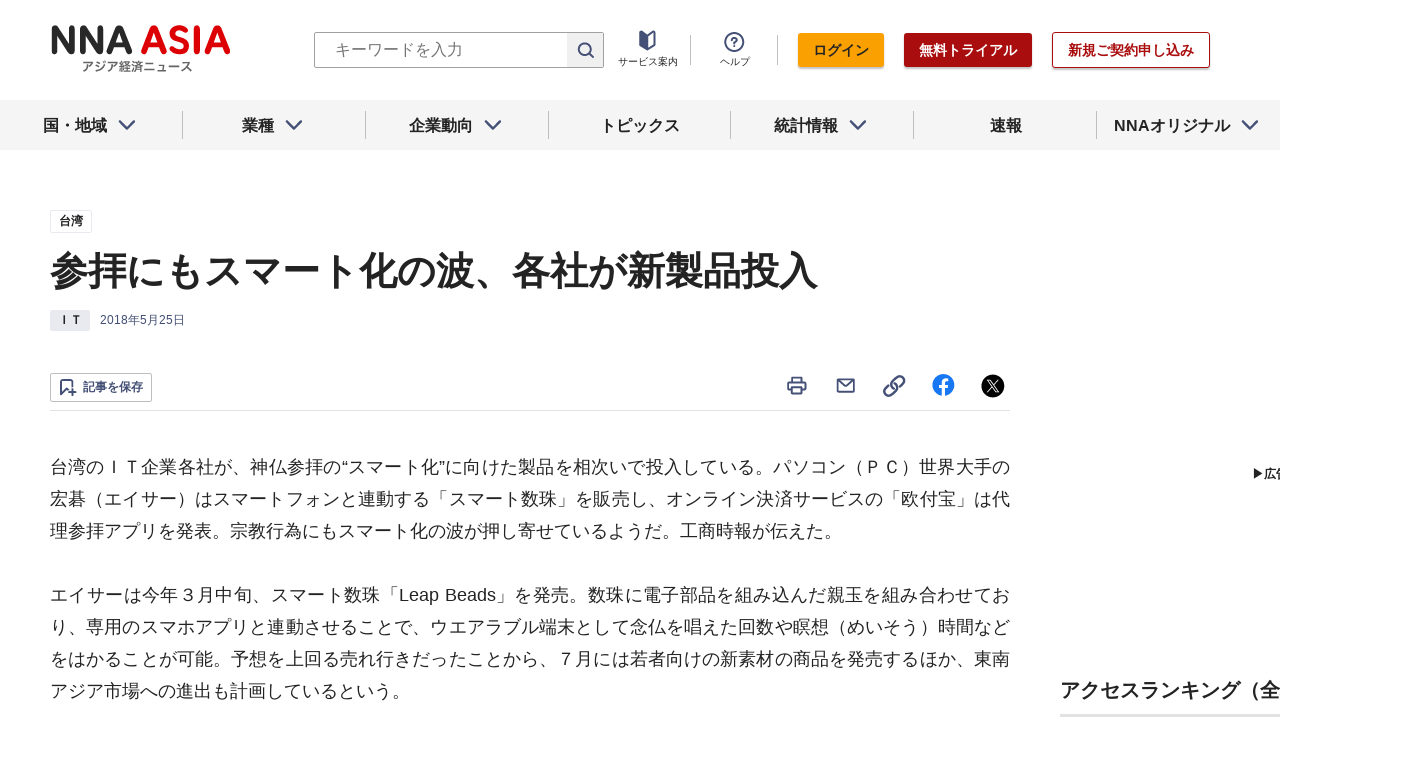

--- FILE ---
content_type: text/html; charset=utf-8
request_url: https://www.google.com/recaptcha/api2/aframe
body_size: 269
content:
<!DOCTYPE HTML><html><head><meta http-equiv="content-type" content="text/html; charset=UTF-8"></head><body><script nonce="HI6QBrNz_2KBaROSkMd_-A">/** Anti-fraud and anti-abuse applications only. See google.com/recaptcha */ try{var clients={'sodar':'https://pagead2.googlesyndication.com/pagead/sodar?'};window.addEventListener("message",function(a){try{if(a.source===window.parent){var b=JSON.parse(a.data);var c=clients[b['id']];if(c){var d=document.createElement('img');d.src=c+b['params']+'&rc='+(localStorage.getItem("rc::a")?sessionStorage.getItem("rc::b"):"");window.document.body.appendChild(d);sessionStorage.setItem("rc::e",parseInt(sessionStorage.getItem("rc::e")||0)+1);localStorage.setItem("rc::h",'1769482607842');}}}catch(b){}});window.parent.postMessage("_grecaptcha_ready", "*");}catch(b){}</script></body></html>

--- FILE ---
content_type: application/javascript
request_url: https://www.nna.jp/_next/static/chunks/pages/news/category/%5Bcategory_url_name%5D-d3a3d9ca7e4e70f5.js
body_size: 4164
content:
(self.webpackChunk_N_E=self.webpackChunk_N_E||[]).push([[4921],{2508:function(n,t,e){(window.__NEXT_P=window.__NEXT_P||[]).push(["/news/category/[category_url_name]",function(){return e(4171)}])},590:function(n,t,e){"use strict";e.d(t,{Z:function(){return c}});var r=e(5893),i=e(2624),a=e(6099),o=e.n(a),c=function(n){var t=n.loadMore;return!n.isLast&&(0,r.jsx)("div",{className:"".concat(o().container),children:(0,r.jsx)(i.Z,{label:"\u3082\u3063\u3068\u898b\u308b",onClick:t,size:"button--S",theme:"button--tertiary",variant:"outline"})})}},2566:function(n,t,e){"use strict";e.d(t,{Z:function(){return v}});var r=e(5893),i=e(9138),a=e.n(i),o=e(9549),c=e.n(o),u=e(9735),s=e.n(u),l=e(8083),_=e(7215),f=e(4167),d=e(655),p=e(5600),v=function(n){var t=(0,p.i)().bpOnlySp;return(0,r.jsxs)("div",{className:"".concat(a().content," ").concat(c().print__content),children:[(0,r.jsxs)("main",{className:"".concat(a().main_content," ").concat(c().print__main),children:[(0,r.jsx)("div",{className:"".concat(c().hidePrint),children:(0,r.jsx)(_.Z,{})}),n.children,t&&(0,r.jsxs)("div",{className:"".concat(s().mobile__ads__container),children:[(0,r.jsx)(d.Z,{size:"M",tagName:"h1",title:"NNA\u304b\u3089\u306e\u304a\u77e5\u3089\u305b"}),(0,r.jsx)(f.Z,{name:"/27298605/RENEWSP-NNAASIA_infomation_text_25"})]})]}),(0,r.jsx)(l.Z,{})]})}},9970:function(n,t,e){"use strict";e.d(t,{Z:function(){return u}});var r=e(5893),i=e(4167),a=e(9735),o=e.n(a),c=e(5600),u=function(n){var t=n.headerMargin,e=void 0!==t&&t,a=n.footerMargin,u=void 0===a||a;return(0,c.i)().bpOnlySp?(0,r.jsxs)(r.Fragment,{children:[(0,r.jsx)("div",{className:"".concat(o().mobile__ads__container," ").concat(e&&o().mobile__ads__container__first),children:(0,r.jsx)(i.Z,{name:"/27298605/RENEW-SP.NNA.ASIA_menu_TileBanner1_300x60"})}),(0,r.jsx)("div",{className:"".concat(o().mobile__ads__container),children:(0,r.jsx)(i.Z,{name:"/27298605/RENEW-SP.NNA.ASIA_menu_TileBanner2_300x60"})}),(0,r.jsx)("div",{className:"".concat(o().mobile__ads__container),children:(0,r.jsx)(i.Z,{name:"/27298605/RENEW-SP.NNA.ASIA_menu_TileBanner3_300x60"})}),(0,r.jsx)("div",{className:"".concat(o().mobile__ads__container," ").concat(u&&o().mobile__ads__container__last),children:(0,r.jsx)(i.Z,{name:"/27298605/RENEW-SP.NNA.ASIA_menu_TileBanner4_300x60"})})]}):(0,r.jsx)(r.Fragment,{})}},4171:function(n,t,e){"use strict";e.r(t),e.d(t,{__N_SSP:function(){return p},default:function(){return v}});var r=e(5893),i=e(1534),a=e(4593),o=e(6165),c=e(2566),u=e(964),s=e(8375),l=e(5914),_=e(7040),f=e(590),d=e(9970),p=!0;function v(n){var t=n.category_url_name,e=n.categoryArticles,p=(0,a.ZP)((function(n,e){if(e&&!e.articles.length)return null;var r=n+1;return"/category_articles/".concat(t,"/").concat(r)}),i._i,{fallbackData:e,revalidateIfStale:!1,revalidateOnFocus:!1,revalidateOnReconnect:!1}),v=p.data,b=p.size,h=p.setSize;if(!v)return(0,r.jsx)(l.Z,{});var m=v[0].category.name;return(0,r.jsxs)(r.Fragment,{children:[(0,r.jsx)(o.Z,{title:"".concat(m," - NNA ASIA"),description:"\u30a2\u30b8\u30a2\u306e".concat(m,"\u306e\u8a73\u7d30\u3084\u30d3\u30b8\u30cd\u30b9\u306b\u76f4\u7d50\u3059\u308b\u65b0\u7740\u30cb\u30e5\u30fc\u30b9\u3092\u4e00\u89a7\u3067\u63b2\u8f09\u3002\u73fe\u5730\u306e\u6700\u65b0\u52d5\u5411\u3092\u4e00\u76ee\u3067\u628a\u63e1\u3067\u304d\u307e\u3059\u3002")}),(0,r.jsxs)(c.Z,{children:[(0,r.jsx)(u.Z,{title:m,size:"XL"}),(0,r.jsx)(s.Z,{articles:(0,_.B2)(v)}),(0,r.jsx)(f.Z,{loadMore:function(){return h(b+1)},isLast:(0,_.h$)(v)}),(0,r.jsx)(d.Z,{headerMargin:!0})]})]})}},8375:function(n,t,e){"use strict";e.d(t,{Z:function(){return l}});var r=e(5893),i=e(5586),a=e(1099),o=e.n(a);function c(n,t,e){return t in n?Object.defineProperty(n,t,{value:e,enumerable:!0,configurable:!0,writable:!0}):n[t]=e,n}function u(n){for(var t=1;t<arguments.length;t++){var e=null!=arguments[t]?arguments[t]:{},r=Object.keys(e);"function"===typeof Object.getOwnPropertySymbols&&(r=r.concat(Object.getOwnPropertySymbols(e).filter((function(n){return Object.getOwnPropertyDescriptor(e,n).enumerable})))),r.forEach((function(t){c(n,t,e[t])}))}return n}function s(n,t){if(null==n)return{};var e,r,i=function(n,t){if(null==n)return{};var e,r,i={},a=Object.keys(n);for(r=0;r<a.length;r++)e=a[r],t.indexOf(e)>=0||(i[e]=n[e]);return i}(n,t);if(Object.getOwnPropertySymbols){var a=Object.getOwnPropertySymbols(n);for(r=0;r<a.length;r++)e=a[r],t.indexOf(e)>=0||Object.prototype.propertyIsEnumerable.call(n,e)&&(i[e]=n[e])}return i}var l=function(n){var t=n.articles,e=function(n){var t=n.isMypage,e=void 0!==t&&t,r=n.isColumnList,i=void 0!==r&&r,a=n.target,o=n.highlightHash,c=void 0===o?null:o,u=n.showSaveButton;return i?{}:{showSubmidashi:!0,showImg:!0,showDescription:!0,isTopnews:!e,target:a,highlightHash:c,showSaveButton:void 0!==u&&u}}(s(n,["articles"]));return(0,r.jsx)("ul",{className:"".concat(o().article_list),children:t.map((function(n){return(0,r.jsx)("li",{children:(0,r.jsx)(i.Z,u({},n,e))},n.id)}))})}},964:function(n,t,e){"use strict";e.d(t,{Z:function(){return c}});var r=e(5893),i=e(655),a=e(4366),o=e.n(a),c=function(n){var t=n.title,e=n.titleWithListLabel,a=n.size,c=void 0===a?"L":a,u=n.description,s=void 0===u?"":u,l=n.imagePath;return e||(e="".concat(t," \u30cb\u30e5\u30fc\u30b9\u4e00\u89a7")),(0,r.jsx)("div",{className:"".concat(o().container),children:(0,r.jsx)(i.Z,{size:c,tagName:"h1",title:e,description:s,imagePath:l})})}},6099:function(n){n.exports={pc_br:"DisplayMoreButton_pc_br__Qz8Wu",sp_br:"DisplayMoreButton_sp_br__C9iMe",container:"DisplayMoreButton_container__9b6VE"}},9138:function(n){n.exports={pc_br:"LayoutTwoColumn_pc_br__eS_fZ",sp_br:"LayoutTwoColumn_sp_br__gqjAS",content:"LayoutTwoColumn_content__a8jr2",main_content:"LayoutTwoColumn_main_content__lVgGt","main_content--col_3":"LayoutTwoColumn_main_content--col_3__RtqQ9",main__message_box:"LayoutTwoColumn_main__message_box__9R45X",caution:"LayoutTwoColumn_caution__0hSKo"}},1099:function(n){n.exports={pc_br:"ListPageArticles_pc_br__be0k4",sp_br:"ListPageArticles_sp_br__fEeY7",container:"ListPageArticles_container__x5ITl",article_list:"ListPageArticles_article_list__8A51M"}},4366:function(n){n.exports={pc_br:"ListPageTitle_pc_br__QUHSb",sp_br:"ListPageTitle_sp_br__ZM7B4",container:"ListPageTitle_container__YVLRw",heading__description:"ListPageTitle_heading__description__3MlER"}},4593:function(n,t,e){"use strict";e.d(t,{ZP:function(){return w}});var r=e(7294),i=e(8100),a=function(){return a=Object.assign||function(n){for(var t,e=1,r=arguments.length;e<r;e++)for(var i in t=arguments[e])Object.prototype.hasOwnProperty.call(t,i)&&(n[i]=t[i]);return n},a.apply(this,arguments)};function o(n,t,e,r){return new(e||(e=Promise))((function(i,a){function o(n){try{u(r.next(n))}catch(t){a(t)}}function c(n){try{u(r.throw(n))}catch(t){a(t)}}function u(n){var t;n.done?i(n.value):(t=n.value,t instanceof e?t:new e((function(n){n(t)}))).then(o,c)}u((r=r.apply(n,t||[])).next())}))}function c(n,t){var e,r,i,a,o={label:0,sent:function(){if(1&i[0])throw i[1];return i[1]},trys:[],ops:[]};return a={next:c(0),throw:c(1),return:c(2)},"function"===typeof Symbol&&(a[Symbol.iterator]=function(){return this}),a;function c(a){return function(c){return function(a){if(e)throw new TypeError("Generator is already executing.");for(;o;)try{if(e=1,r&&(i=2&a[0]?r.return:a[0]?r.throw||((i=r.return)&&i.call(r),0):r.next)&&!(i=i.call(r,a[1])).done)return i;switch(r=0,i&&(a=[2&a[0],i.value]),a[0]){case 0:case 1:i=a;break;case 4:return o.label++,{value:a[1],done:!1};case 5:o.label++,r=a[1],a=[0];continue;case 7:a=o.ops.pop(),o.trys.pop();continue;default:if(!(i=(i=o.trys).length>0&&i[i.length-1])&&(6===a[0]||2===a[0])){o=0;continue}if(3===a[0]&&(!i||a[1]>i[0]&&a[1]<i[3])){o.label=a[1];break}if(6===a[0]&&o.label<i[1]){o.label=i[1],i=a;break}if(i&&o.label<i[2]){o.label=i[2],o.ops.push(a);break}i[2]&&o.ops.pop(),o.trys.pop();continue}a=t.call(n,o)}catch(c){a=[6,c],r=0}finally{e=i=0}if(5&a[0])throw a[1];return{value:a[0]?a[1]:void 0,done:!0}}([a,c])}}}var u,s,l=function(){},_=l(),f=Object,d=function(n){return n===_},p=function(n){return"function"==typeof n},v=!("undefined"!=typeof window)||"Deno"in window?r.useEffect:r.useLayoutEffect,b=new WeakMap,h=0,m=function(n){var t,e,r=typeof n,i=n&&n.constructor,a=i==Date;if(f(n)!==n||a||i==RegExp)t=a?n.toJSON():"symbol"==r?n.toString():"string"==r?JSON.stringify(n):""+n;else{if(t=b.get(n))return t;if(t=++h+"~",b.set(n,t),i==Array){for(t="@",e=0;e<n.length;e++)t+=m(n[e])+",";b.set(n,t)}if(i==f){t="#";for(var o=f.keys(n).sort();!d(e=o.pop());)d(n[e])||(t+=e+":"+m(n[e])+",");b.set(n,t)}}return t},g=function(n){if(p(n))try{n=n()}catch(e){n=""}var t=[].concat(n);return[n="string"==typeof n?n:(Array.isArray(n)?n.length:n)?m(n):"",t,n?"$swr$"+n:""]},y=function(n){return p(n[1])?[n[0],n[1],n[2]||{}]:[n[0],null,(null===n[1]?n[2]:n[1])||{}]},x="$inf$",j=function(n){return g(n?n(0,null):null)[0]},w=(u=i.ZP,s=function(n){return function(t,e,i){var a=(0,r.useState)({})[1],u=(0,r.useRef)(!1),s=(0,r.useRef)(),l=i.cache,f=i.initialSize,b=void 0===f?1:f,h=i.revalidateAll,m=void 0!==h&&h,y=i.persistSize,w=void 0!==y&&y,N=i.revalidateFirstPage,S=void 0===N||N,P=i.revalidateOnMount,A=void 0!==P&&P,O=null;try{O=j(t)}catch(z){}var Z=null,E=null;O&&(Z="$ctx$"+O,E="$len$"+O);var L=(0,r.useCallback)((function(){var n=l.get(E);return d(n)?b:n}),[E,b]),T=(0,r.useRef)(L());v((function(){u.current?O&&l.set(E,w?T.current:b):u.current=!0}),[O]);var k=A&&!u.current,M=n(O?x+O:null,(function(){return o(void 0,void 0,void 0,(function(){var n,r,a,o,u,_,f,p,v,b,h,y;return c(this,(function(c){switch(c.label){case 0:n=l.get(Z)||[],r=n[0],a=n[1],o=[],u=L(),_=null,f=0,c.label=1;case 1:return f<u?(p=g(t(f,_)),v=p[0],b=p[1],v?(h=l.get(v),y=m||r||d(h)||S&&!f&&!d(s.current)||k||a&&!d(a[f])&&!i.compare(a[f],h),e&&y?[4,e.apply(void 0,b)]:[3,3]):[3,5]):[3,5];case 2:h=c.sent(),l.set(v,h),c.label=3;case 3:o.push(h),_=h,c.label=4;case 4:return++f,[3,1];case 5:return l.delete(Z),[2,o]}}))}))}),i);v((function(){s.current=M.data}),[M.data]);var C=(0,r.useCallback)((function(){for(var n=[],t=0;t<arguments.length;t++)n[t]=arguments[t];var e=n[0],r=!1!==n[1];if(Z){if(r)if(d(e))l.set(Z,[!0]);else{var i=s.current;l.set(Z,[!1,i])}return n.length?M.mutate(e,r):M.mutate()}}),[Z]),R=(0,r.useCallback)((function(n){var e;if(E&&(p(n)?e=n(L()):"number"==typeof n&&(e=n),"number"==typeof e))return l.set(E,e),T.current=e,a({}),C(function(n){for(var e=[],r=null,i=0;i<n;++i){var a=g(t(i,r))[0],o=a?l.get(a):_;if(d(o))return s.current;e.push(o),r=o}return e}(e))}),[E,L,C]);return{size:L(),setSize:R,mutate:C,get error(){return M.error},get data(){return M.data},get isValidating(){return M.isValidating}}}},function(){for(var n=[],t=0;t<arguments.length;t++)n[t]=arguments[t];var e=y(n),r=e[0],i=e[1],o=e[2],c=(o.use||[]).concat(s);return u(r,i,a(a({},o),{use:c}))})}},function(n){n.O(0,[9809,8860,296,9769,8083,8304,5933,9774,2888,179],(function(){return t=2508,n(n.s=t);var t}));var t=n.O();_N_E=t}]);

--- FILE ---
content_type: application/javascript
request_url: https://www.nna.jp/_next/static/chunks/0f1ac474-7ca02b55c8c255d1.js
body_size: 21036
content:
"use strict";(self.webpackChunk_N_E=self.webpackChunk_N_E||[]).push([[9809],{9490:function(t,e){function n(t,e){for(var n=0;n<e.length;n++){var r=e[n];r.enumerable=r.enumerable||!1,r.configurable=!0,"value"in r&&(r.writable=!0),Object.defineProperty(t,r.key,r)}}function r(t,e,r){return e&&n(t.prototype,e),r&&n(t,r),t}function i(){return i=Object.assign||function(t){for(var e=1;e<arguments.length;e++){var n=arguments[e];for(var r in n)Object.prototype.hasOwnProperty.call(n,r)&&(t[r]=n[r])}return t},i.apply(this,arguments)}function o(t,e){t.prototype=Object.create(e.prototype),t.prototype.constructor=t,u(t,e)}function a(t){return a=Object.setPrototypeOf?Object.getPrototypeOf:function(t){return t.__proto__||Object.getPrototypeOf(t)},a(t)}function u(t,e){return u=Object.setPrototypeOf||function(t,e){return t.__proto__=e,t},u(t,e)}function s(){if("undefined"===typeof Reflect||!Reflect.construct)return!1;if(Reflect.construct.sham)return!1;if("function"===typeof Proxy)return!0;try{return Boolean.prototype.valueOf.call(Reflect.construct(Boolean,[],(function(){}))),!0}catch(t){return!1}}function c(t,e,n){return c=s()?Reflect.construct:function(t,e,n){var r=[null];r.push.apply(r,e);var i=new(Function.bind.apply(t,r));return n&&u(i,n.prototype),i},c.apply(null,arguments)}function l(t){var e="function"===typeof Map?new Map:void 0;return l=function(t){if(null===t||(n=t,-1===Function.toString.call(n).indexOf("[native code]")))return t;var n;if("function"!==typeof t)throw new TypeError("Super expression must either be null or a function");if("undefined"!==typeof e){if(e.has(t))return e.get(t);e.set(t,r)}function r(){return c(t,arguments,a(this).constructor)}return r.prototype=Object.create(t.prototype,{constructor:{value:r,enumerable:!1,writable:!0,configurable:!0}}),u(r,t)},l(t)}function f(t,e){if(null==t)return{};var n,r,i={},o=Object.keys(t);for(r=0;r<o.length;r++)n=o[r],e.indexOf(n)>=0||(i[n]=t[n]);return i}function d(t,e){(null==e||e>t.length)&&(e=t.length);for(var n=0,r=new Array(e);n<e;n++)r[n]=t[n];return r}function h(t,e){var n="undefined"!==typeof Symbol&&t[Symbol.iterator]||t["@@iterator"];if(n)return(n=n.call(t)).next.bind(n);if(Array.isArray(t)||(n=function(t,e){if(t){if("string"===typeof t)return d(t,e);var n=Object.prototype.toString.call(t).slice(8,-1);return"Object"===n&&t.constructor&&(n=t.constructor.name),"Map"===n||"Set"===n?Array.from(t):"Arguments"===n||/^(?:Ui|I)nt(?:8|16|32)(?:Clamped)?Array$/.test(n)?d(t,e):void 0}}(t))||e&&t&&"number"===typeof t.length){n&&(t=n);var r=0;return function(){return r>=t.length?{done:!0}:{done:!1,value:t[r++]}}}throw new TypeError("Invalid attempt to iterate non-iterable instance.\nIn order to be iterable, non-array objects must have a [Symbol.iterator]() method.")}var m=function(t){function e(){return t.apply(this,arguments)||this}return o(e,t),e}(l(Error)),y=function(t){function e(e){return t.call(this,"Invalid DateTime: "+e.toMessage())||this}return o(e,t),e}(m),v=function(t){function e(e){return t.call(this,"Invalid Interval: "+e.toMessage())||this}return o(e,t),e}(m),p=function(t){function e(e){return t.call(this,"Invalid Duration: "+e.toMessage())||this}return o(e,t),e}(m),g=function(t){function e(){return t.apply(this,arguments)||this}return o(e,t),e}(m),w=function(t){function e(e){return t.call(this,"Invalid unit "+e)||this}return o(e,t),e}(m),k=function(t){function e(){return t.apply(this,arguments)||this}return o(e,t),e}(m),T=function(t){function e(){return t.call(this,"Zone is an abstract class")||this}return o(e,t),e}(m),S="numeric",b="short",O="long",M={year:S,month:S,day:S},N={year:S,month:b,day:S},D={year:S,month:b,day:S,weekday:b},E={year:S,month:O,day:S},V={year:S,month:O,day:S,weekday:O},I={hour:S,minute:S},x={hour:S,minute:S,second:S},C={hour:S,minute:S,second:S,timeZoneName:b},F={hour:S,minute:S,second:S,timeZoneName:O},L={hour:S,minute:S,hourCycle:"h23"},Z={hour:S,minute:S,second:S,hourCycle:"h23"},A={hour:S,minute:S,second:S,hourCycle:"h23",timeZoneName:b},z={hour:S,minute:S,second:S,hourCycle:"h23",timeZoneName:O},j={year:S,month:S,day:S,hour:S,minute:S},_={year:S,month:S,day:S,hour:S,minute:S,second:S},q={year:S,month:b,day:S,hour:S,minute:S},U={year:S,month:b,day:S,hour:S,minute:S,second:S},R={year:S,month:b,day:S,weekday:b,hour:S,minute:S},H={year:S,month:O,day:S,hour:S,minute:S,timeZoneName:b},W={year:S,month:O,day:S,hour:S,minute:S,second:S,timeZoneName:b},P={year:S,month:O,day:S,weekday:O,hour:S,minute:S,timeZoneName:O},J={year:S,month:O,day:S,weekday:O,hour:S,minute:S,second:S,timeZoneName:O};function Y(t){return"undefined"===typeof t}function G(t){return"number"===typeof t}function $(t){return"number"===typeof t&&t%1===0}function B(){try{return"undefined"!==typeof Intl&&!!Intl.RelativeTimeFormat}catch(t){return!1}}function Q(t,e,n){if(0!==t.length)return t.reduce((function(t,r){var i=[e(r),r];return t&&n(t[0],i[0])===t[0]?t:i}),null)[1]}function K(t,e){return Object.prototype.hasOwnProperty.call(t,e)}function X(t,e,n){return $(t)&&t>=e&&t<=n}function tt(t,e){return void 0===e&&(e=2),t<0?"-"+(""+-t).padStart(e,"0"):(""+t).padStart(e,"0")}function et(t){return Y(t)||null===t||""===t?void 0:parseInt(t,10)}function nt(t){return Y(t)||null===t||""===t?void 0:parseFloat(t)}function rt(t){if(!Y(t)&&null!==t&&""!==t){var e=1e3*parseFloat("0."+t);return Math.floor(e)}}function it(t,e,n){void 0===n&&(n=!1);var r=Math.pow(10,e);return(n?Math.trunc:Math.round)(t*r)/r}function ot(t){return t%4===0&&(t%100!==0||t%400===0)}function at(t){return ot(t)?366:365}function ut(t,e){var n=function(t,e){return t-e*Math.floor(t/e)}(e-1,12)+1;return 2===n?ot(t+(e-n)/12)?29:28:[31,null,31,30,31,30,31,31,30,31,30,31][n-1]}function st(t){var e=Date.UTC(t.year,t.month-1,t.day,t.hour,t.minute,t.second,t.millisecond);return t.year<100&&t.year>=0&&(e=new Date(e)).setUTCFullYear(e.getUTCFullYear()-1900),+e}function ct(t){var e=(t+Math.floor(t/4)-Math.floor(t/100)+Math.floor(t/400))%7,n=t-1,r=(n+Math.floor(n/4)-Math.floor(n/100)+Math.floor(n/400))%7;return 4===e||3===r?53:52}function lt(t){return t>99?t:t>60?1900+t:2e3+t}function ft(t,e,n,r){void 0===r&&(r=null);var o=new Date(t),a={hourCycle:"h23",year:"numeric",month:"2-digit",day:"2-digit",hour:"2-digit",minute:"2-digit"};r&&(a.timeZone=r);var u=i({timeZoneName:e},a),s=new Intl.DateTimeFormat(n,u).formatToParts(o).find((function(t){return"timezonename"===t.type.toLowerCase()}));return s?s.value:null}function dt(t,e){var n=parseInt(t,10);Number.isNaN(n)&&(n=0);var r=parseInt(e,10)||0;return 60*n+(n<0||Object.is(n,-0)?-r:r)}function ht(t){var e=Number(t);if("boolean"===typeof t||""===t||Number.isNaN(e))throw new k("Invalid unit value "+t);return e}function mt(t,e){var n={};for(var r in t)if(K(t,r)){var i=t[r];if(void 0===i||null===i)continue;n[e(r)]=ht(i)}return n}function yt(t,e){var n=Math.trunc(Math.abs(t/60)),r=Math.trunc(Math.abs(t%60)),i=t>=0?"+":"-";switch(e){case"short":return""+i+tt(n,2)+":"+tt(r,2);case"narrow":return""+i+n+(r>0?":"+r:"");case"techie":return""+i+tt(n,2)+tt(r,2);default:throw new RangeError("Value format "+e+" is out of range for property format")}}function vt(t){return function(t,e){return e.reduce((function(e,n){return e[n]=t[n],e}),{})}(t,["hour","minute","second","millisecond"])}var pt=/[A-Za-z_+-]{1,256}(:?\/[A-Za-z0-9_+-]{1,256}(\/[A-Za-z0-9_+-]{1,256})?)?/,gt=["January","February","March","April","May","June","July","August","September","October","November","December"],wt=["Jan","Feb","Mar","Apr","May","Jun","Jul","Aug","Sep","Oct","Nov","Dec"],kt=["J","F","M","A","M","J","J","A","S","O","N","D"];function Tt(t){switch(t){case"narrow":return[].concat(kt);case"short":return[].concat(wt);case"long":return[].concat(gt);case"numeric":return["1","2","3","4","5","6","7","8","9","10","11","12"];case"2-digit":return["01","02","03","04","05","06","07","08","09","10","11","12"];default:return null}}var St=["Monday","Tuesday","Wednesday","Thursday","Friday","Saturday","Sunday"],bt=["Mon","Tue","Wed","Thu","Fri","Sat","Sun"],Ot=["M","T","W","T","F","S","S"];function Mt(t){switch(t){case"narrow":return[].concat(Ot);case"short":return[].concat(bt);case"long":return[].concat(St);case"numeric":return["1","2","3","4","5","6","7"];default:return null}}var Nt=["AM","PM"],Dt=["Before Christ","Anno Domini"],Et=["BC","AD"],Vt=["B","A"];function It(t){switch(t){case"narrow":return[].concat(Vt);case"short":return[].concat(Et);case"long":return[].concat(Dt);default:return null}}function xt(t,e){for(var n,r="",i=h(t);!(n=i()).done;){var o=n.value;o.literal?r+=o.val:r+=e(o.val)}return r}var Ct={D:M,DD:N,DDD:E,DDDD:V,t:I,tt:x,ttt:C,tttt:F,T:L,TT:Z,TTT:A,TTTT:z,f:j,ff:q,fff:H,ffff:P,F:_,FF:U,FFF:W,FFFF:J},Ft=function(){function t(t,e){this.opts=e,this.loc=t,this.systemLoc=null}t.create=function(e,n){return void 0===n&&(n={}),new t(e,n)},t.parseFormat=function(t){for(var e=null,n="",r=!1,i=[],o=0;o<t.length;o++){var a=t.charAt(o);"'"===a?(n.length>0&&i.push({literal:r,val:n}),e=null,n="",r=!r):r||a===e?n+=a:(n.length>0&&i.push({literal:!1,val:n}),n=a,e=a)}return n.length>0&&i.push({literal:r,val:n}),i},t.macroTokenToFormatOpts=function(t){return Ct[t]};var e=t.prototype;return e.formatWithSystemDefault=function(t,e){return null===this.systemLoc&&(this.systemLoc=this.loc.redefaultToSystem()),this.systemLoc.dtFormatter(t,i({},this.opts,e)).format()},e.formatDateTime=function(t,e){return void 0===e&&(e={}),this.loc.dtFormatter(t,i({},this.opts,e)).format()},e.formatDateTimeParts=function(t,e){return void 0===e&&(e={}),this.loc.dtFormatter(t,i({},this.opts,e)).formatToParts()},e.resolvedOptions=function(t,e){return void 0===e&&(e={}),this.loc.dtFormatter(t,i({},this.opts,e)).resolvedOptions()},e.num=function(t,e){if(void 0===e&&(e=0),this.opts.forceSimple)return tt(t,e);var n=i({},this.opts);return e>0&&(n.padTo=e),this.loc.numberFormatter(n).format(t)},e.formatDateTimeFromString=function(e,n){var r=this,i="en"===this.loc.listingMode(),o=this.loc.outputCalendar&&"gregory"!==this.loc.outputCalendar,a=function(t,n){return r.loc.extract(e,t,n)},u=function(t){return e.isOffsetFixed&&0===e.offset&&t.allowZ?"Z":e.isValid?e.zone.formatOffset(e.ts,t.format):""},s=function(){return i?function(t){return Nt[t.hour<12?0:1]}(e):a({hour:"numeric",hourCycle:"h12"},"dayperiod")},c=function(t,n){return i?function(t,e){return Tt(e)[t.month-1]}(e,t):a(n?{month:t}:{month:t,day:"numeric"},"month")},l=function(t,n){return i?function(t,e){return Mt(e)[t.weekday-1]}(e,t):a(n?{weekday:t}:{weekday:t,month:"long",day:"numeric"},"weekday")},f=function(t){return i?function(t,e){return It(e)[t.year<0?0:1]}(e,t):a({era:t},"era")};return xt(t.parseFormat(n),(function(n){switch(n){case"S":return r.num(e.millisecond);case"u":case"SSS":return r.num(e.millisecond,3);case"s":return r.num(e.second);case"ss":return r.num(e.second,2);case"uu":return r.num(Math.floor(e.millisecond/10),2);case"uuu":return r.num(Math.floor(e.millisecond/100));case"m":return r.num(e.minute);case"mm":return r.num(e.minute,2);case"h":return r.num(e.hour%12===0?12:e.hour%12);case"hh":return r.num(e.hour%12===0?12:e.hour%12,2);case"H":return r.num(e.hour);case"HH":return r.num(e.hour,2);case"Z":return u({format:"narrow",allowZ:r.opts.allowZ});case"ZZ":return u({format:"short",allowZ:r.opts.allowZ});case"ZZZ":return u({format:"techie",allowZ:r.opts.allowZ});case"ZZZZ":return e.zone.offsetName(e.ts,{format:"short",locale:r.loc.locale});case"ZZZZZ":return e.zone.offsetName(e.ts,{format:"long",locale:r.loc.locale});case"z":return e.zoneName;case"a":return s();case"d":return o?a({day:"numeric"},"day"):r.num(e.day);case"dd":return o?a({day:"2-digit"},"day"):r.num(e.day,2);case"c":case"E":return r.num(e.weekday);case"ccc":return l("short",!0);case"cccc":return l("long",!0);case"ccccc":return l("narrow",!0);case"EEE":return l("short",!1);case"EEEE":return l("long",!1);case"EEEEE":return l("narrow",!1);case"L":return o?a({month:"numeric",day:"numeric"},"month"):r.num(e.month);case"LL":return o?a({month:"2-digit",day:"numeric"},"month"):r.num(e.month,2);case"LLL":return c("short",!0);case"LLLL":return c("long",!0);case"LLLLL":return c("narrow",!0);case"M":return o?a({month:"numeric"},"month"):r.num(e.month);case"MM":return o?a({month:"2-digit"},"month"):r.num(e.month,2);case"MMM":return c("short",!1);case"MMMM":return c("long",!1);case"MMMMM":return c("narrow",!1);case"y":return o?a({year:"numeric"},"year"):r.num(e.year);case"yy":return o?a({year:"2-digit"},"year"):r.num(e.year.toString().slice(-2),2);case"yyyy":return o?a({year:"numeric"},"year"):r.num(e.year,4);case"yyyyyy":return o?a({year:"numeric"},"year"):r.num(e.year,6);case"G":return f("short");case"GG":return f("long");case"GGGGG":return f("narrow");case"kk":return r.num(e.weekYear.toString().slice(-2),2);case"kkkk":return r.num(e.weekYear,4);case"W":return r.num(e.weekNumber);case"WW":return r.num(e.weekNumber,2);case"o":return r.num(e.ordinal);case"ooo":return r.num(e.ordinal,3);case"q":return r.num(e.quarter);case"qq":return r.num(e.quarter,2);case"X":return r.num(Math.floor(e.ts/1e3));case"x":return r.num(e.ts);default:return function(n){var i=t.macroTokenToFormatOpts(n);return i?r.formatWithSystemDefault(e,i):n}(n)}}))},e.formatDurationFromString=function(e,n){var r,i=this,o=function(t){switch(t[0]){case"S":return"millisecond";case"s":return"second";case"m":return"minute";case"h":return"hour";case"d":return"day";case"M":return"month";case"y":return"year";default:return null}},a=t.parseFormat(n),u=a.reduce((function(t,e){var n=e.literal,r=e.val;return n?t:t.concat(r)}),[]),s=e.shiftTo.apply(e,u.map(o).filter((function(t){return t})));return xt(a,(r=s,function(t){var e=o(t);return e?i.num(r.get(e),t.length):t}))},t}(),Lt=function(){function t(t,e){this.reason=t,this.explanation=e}return t.prototype.toMessage=function(){return this.explanation?this.reason+": "+this.explanation:this.reason},t}(),Zt=function(){function t(){}var e=t.prototype;return e.offsetName=function(t,e){throw new T},e.formatOffset=function(t,e){throw new T},e.offset=function(t){throw new T},e.equals=function(t){throw new T},r(t,[{key:"type",get:function(){throw new T}},{key:"name",get:function(){throw new T}},{key:"isUniversal",get:function(){throw new T}},{key:"isValid",get:function(){throw new T}}]),t}(),At=null,zt=function(t){function e(){return t.apply(this,arguments)||this}o(e,t);var n=e.prototype;return n.offsetName=function(t,e){return ft(t,e.format,e.locale)},n.formatOffset=function(t,e){return yt(this.offset(t),e)},n.offset=function(t){return-new Date(t).getTimezoneOffset()},n.equals=function(t){return"system"===t.type},r(e,[{key:"type",get:function(){return"system"}},{key:"name",get:function(){return(new Intl.DateTimeFormat).resolvedOptions().timeZone}},{key:"isUniversal",get:function(){return!1}},{key:"isValid",get:function(){return!0}}],[{key:"instance",get:function(){return null===At&&(At=new e),At}}]),e}(Zt);RegExp("^"+pt.source+"$");var jt={};var _t={year:0,month:1,day:2,hour:3,minute:4,second:5};var qt={},Ut=function(t){function e(n){var r;return(r=t.call(this)||this).zoneName=n,r.valid=e.isValidZone(n),r}o(e,t),e.create=function(t){return qt[t]||(qt[t]=new e(t)),qt[t]},e.resetCache=function(){qt={},jt={}},e.isValidSpecifier=function(t){return this.isValidZone(t)},e.isValidZone=function(t){if(!t)return!1;try{return new Intl.DateTimeFormat("en-US",{timeZone:t}).format(),!0}catch(e){return!1}};var n=e.prototype;return n.offsetName=function(t,e){return ft(t,e.format,e.locale,this.name)},n.formatOffset=function(t,e){return yt(this.offset(t),e)},n.offset=function(t){var e=new Date(t);if(isNaN(e))return NaN;var n,r=(n=this.name,jt[n]||(jt[n]=new Intl.DateTimeFormat("en-US",{hour12:!1,timeZone:n,year:"numeric",month:"2-digit",day:"2-digit",hour:"2-digit",minute:"2-digit",second:"2-digit"})),jt[n]),i=r.formatToParts?function(t,e){for(var n=t.formatToParts(e),r=[],i=0;i<n.length;i++){var o=n[i],a=o.type,u=o.value,s=_t[a];Y(s)||(r[s]=parseInt(u,10))}return r}(r,e):function(t,e){var n=t.format(e).replace(/\u200E/g,""),r=/(\d+)\/(\d+)\/(\d+),? (\d+):(\d+):(\d+)/.exec(n),i=r[1],o=r[2];return[r[3],i,o,r[4],r[5],r[6]]}(r,e),o=i[0],a=i[1],u=i[2],s=i[3],c=+e,l=c%1e3;return(st({year:o,month:a,day:u,hour:24===s?0:s,minute:i[4],second:i[5],millisecond:0})-(c-=l>=0?l:1e3+l))/6e4},n.equals=function(t){return"iana"===t.type&&t.name===this.name},r(e,[{key:"type",get:function(){return"iana"}},{key:"name",get:function(){return this.zoneName}},{key:"isUniversal",get:function(){return!1}},{key:"isValid",get:function(){return this.valid}}]),e}(Zt),Rt=null,Ht=function(t){function e(e){var n;return(n=t.call(this)||this).fixed=e,n}o(e,t),e.instance=function(t){return 0===t?e.utcInstance:new e(t)},e.parseSpecifier=function(t){if(t){var n=t.match(/^utc(?:([+-]\d{1,2})(?::(\d{2}))?)?$/i);if(n)return new e(dt(n[1],n[2]))}return null};var n=e.prototype;return n.offsetName=function(){return this.name},n.formatOffset=function(t,e){return yt(this.fixed,e)},n.offset=function(){return this.fixed},n.equals=function(t){return"fixed"===t.type&&t.fixed===this.fixed},r(e,[{key:"type",get:function(){return"fixed"}},{key:"name",get:function(){return 0===this.fixed?"UTC":"UTC"+yt(this.fixed,"narrow")}},{key:"isUniversal",get:function(){return!0}},{key:"isValid",get:function(){return!0}}],[{key:"utcInstance",get:function(){return null===Rt&&(Rt=new e(0)),Rt}}]),e}(Zt),Wt=function(t){function e(e){var n;return(n=t.call(this)||this).zoneName=e,n}o(e,t);var n=e.prototype;return n.offsetName=function(){return null},n.formatOffset=function(){return""},n.offset=function(){return NaN},n.equals=function(){return!1},r(e,[{key:"type",get:function(){return"invalid"}},{key:"name",get:function(){return this.zoneName}},{key:"isUniversal",get:function(){return!1}},{key:"isValid",get:function(){return!1}}]),e}(Zt);function Pt(t,e){if(Y(t)||null===t)return e;if(t instanceof Zt)return t;if("string"===typeof t){var n=t.toLowerCase();return"local"===n||"system"===n?e:"utc"===n||"gmt"===n?Ht.utcInstance:Ht.parseSpecifier(n)||Ut.create(t)}return G(t)?Ht.instance(t):"object"===typeof t&&t.offset&&"number"===typeof t.offset?t:new Wt(t)}var Jt,Yt=function(){return Date.now()},Gt="system",$t=null,Bt=null,Qt=null,Kt=function(){function t(){}return t.resetCaches=function(){fe.resetCache(),Ut.resetCache()},r(t,null,[{key:"now",get:function(){return Yt},set:function(t){Yt=t}},{key:"defaultZone",get:function(){return Pt(Gt,zt.instance)},set:function(t){Gt=t}},{key:"defaultLocale",get:function(){return $t},set:function(t){$t=t}},{key:"defaultNumberingSystem",get:function(){return Bt},set:function(t){Bt=t}},{key:"defaultOutputCalendar",get:function(){return Qt},set:function(t){Qt=t}},{key:"throwOnInvalid",get:function(){return Jt},set:function(t){Jt=t}}]),t}(),Xt=["base"],te=["padTo","floor"],ee={};var ne={};function re(t,e){void 0===e&&(e={});var n=JSON.stringify([t,e]),r=ne[n];return r||(r=new Intl.DateTimeFormat(t,e),ne[n]=r),r}var ie={};var oe={};var ae=null;function ue(t,e,n,r,i){var o=t.listingMode(n);return"error"===o?null:"en"===o?r(e):i(e)}var se=function(){function t(t,e,n){this.padTo=n.padTo||0,this.floor=n.floor||!1,n.padTo,n.floor;var r=f(n,te);if(!e||Object.keys(r).length>0){var o=i({useGrouping:!1},n);n.padTo>0&&(o.minimumIntegerDigits=n.padTo),this.inf=function(t,e){void 0===e&&(e={});var n=JSON.stringify([t,e]),r=ie[n];return r||(r=new Intl.NumberFormat(t,e),ie[n]=r),r}(t,o)}}return t.prototype.format=function(t){if(this.inf){var e=this.floor?Math.floor(t):t;return this.inf.format(e)}return tt(this.floor?Math.floor(t):it(t,3),this.padTo)},t}(),ce=function(){function t(t,e,n){var r;if(this.opts=n,t.zone.isUniversal){var o=t.offset/60*-1,a=o>=0?"Etc/GMT+"+o:"Etc/GMT"+o;0!==t.offset&&Ut.create(a).valid?(r=a,this.dt=t):(r="UTC",n.timeZoneName?this.dt=t:this.dt=0===t.offset?t:mr.fromMillis(t.ts+60*t.offset*1e3))}else"system"===t.zone.type?this.dt=t:(this.dt=t,r=t.zone.name);var u=i({},this.opts);r&&(u.timeZone=r),this.dtf=re(e,u)}var e=t.prototype;return e.format=function(){return this.dtf.format(this.dt.toJSDate())},e.formatToParts=function(){return this.dtf.formatToParts(this.dt.toJSDate())},e.resolvedOptions=function(){return this.dtf.resolvedOptions()},t}(),le=function(){function t(t,e,n){this.opts=i({style:"long"},n),!e&&B()&&(this.rtf=function(t,e){void 0===e&&(e={});var n=e;n.base;var r=f(n,Xt),i=JSON.stringify([t,r]),o=oe[i];return o||(o=new Intl.RelativeTimeFormat(t,e),oe[i]=o),o}(t,n))}var e=t.prototype;return e.format=function(t,e){return this.rtf?this.rtf.format(t,e):function(t,e,n,r){void 0===n&&(n="always"),void 0===r&&(r=!1);var i={years:["year","yr."],quarters:["quarter","qtr."],months:["month","mo."],weeks:["week","wk."],days:["day","day","days"],hours:["hour","hr."],minutes:["minute","min."],seconds:["second","sec."]},o=-1===["hours","minutes","seconds"].indexOf(t);if("auto"===n&&o){var a="days"===t;switch(e){case 1:return a?"tomorrow":"next "+i[t][0];case-1:return a?"yesterday":"last "+i[t][0];case 0:return a?"today":"this "+i[t][0]}}var u=Object.is(e,-0)||e<0,s=Math.abs(e),c=1===s,l=i[t],f=r?c?l[1]:l[2]||l[1]:c?i[t][0]:t;return u?s+" "+f+" ago":"in "+s+" "+f}(e,t,this.opts.numeric,"long"!==this.opts.style)},e.formatToParts=function(t,e){return this.rtf?this.rtf.formatToParts(t,e):[]},t}(),fe=function(){function t(t,e,n,r){var i=function(t){var e=t.indexOf("-u-");if(-1===e)return[t];var n,r=t.substring(0,e);try{n=re(t).resolvedOptions()}catch(o){n=re(r).resolvedOptions()}var i=n;return[r,i.numberingSystem,i.calendar]}(t),o=i[0],a=i[1],u=i[2];this.locale=o,this.numberingSystem=e||a||null,this.outputCalendar=n||u||null,this.intl=function(t,e,n){return n||e?(t+="-u",n&&(t+="-ca-"+n),e&&(t+="-nu-"+e),t):t}(this.locale,this.numberingSystem,this.outputCalendar),this.weekdaysCache={format:{},standalone:{}},this.monthsCache={format:{},standalone:{}},this.meridiemCache=null,this.eraCache={},this.specifiedLocale=r,this.fastNumbersCached=null}t.fromOpts=function(e){return t.create(e.locale,e.numberingSystem,e.outputCalendar,e.defaultToEN)},t.create=function(e,n,r,i){void 0===i&&(i=!1);var o=e||Kt.defaultLocale;return new t(o||(i?"en-US":ae||(ae=(new Intl.DateTimeFormat).resolvedOptions().locale)),n||Kt.defaultNumberingSystem,r||Kt.defaultOutputCalendar,o)},t.resetCache=function(){ae=null,ne={},ie={},oe={}},t.fromObject=function(e){var n=void 0===e?{}:e,r=n.locale,i=n.numberingSystem,o=n.outputCalendar;return t.create(r,i,o)};var e=t.prototype;return e.listingMode=function(){var t=this.isEnglish(),e=(null===this.numberingSystem||"latn"===this.numberingSystem)&&(null===this.outputCalendar||"gregory"===this.outputCalendar);return t&&e?"en":"intl"},e.clone=function(e){return e&&0!==Object.getOwnPropertyNames(e).length?t.create(e.locale||this.specifiedLocale,e.numberingSystem||this.numberingSystem,e.outputCalendar||this.outputCalendar,e.defaultToEN||!1):this},e.redefaultToEN=function(t){return void 0===t&&(t={}),this.clone(i({},t,{defaultToEN:!0}))},e.redefaultToSystem=function(t){return void 0===t&&(t={}),this.clone(i({},t,{defaultToEN:!1}))},e.months=function(t,e,n){var r=this;return void 0===e&&(e=!1),void 0===n&&(n=!0),ue(this,t,n,Tt,(function(){var n=e?{month:t,day:"numeric"}:{month:t},i=e?"format":"standalone";return r.monthsCache[i][t]||(r.monthsCache[i][t]=function(t){for(var e=[],n=1;n<=12;n++){var r=mr.utc(2016,n,1);e.push(t(r))}return e}((function(t){return r.extract(t,n,"month")}))),r.monthsCache[i][t]}))},e.weekdays=function(t,e,n){var r=this;return void 0===e&&(e=!1),void 0===n&&(n=!0),ue(this,t,n,Mt,(function(){var n=e?{weekday:t,year:"numeric",month:"long",day:"numeric"}:{weekday:t},i=e?"format":"standalone";return r.weekdaysCache[i][t]||(r.weekdaysCache[i][t]=function(t){for(var e=[],n=1;n<=7;n++){var r=mr.utc(2016,11,13+n);e.push(t(r))}return e}((function(t){return r.extract(t,n,"weekday")}))),r.weekdaysCache[i][t]}))},e.meridiems=function(t){var e=this;return void 0===t&&(t=!0),ue(this,void 0,t,(function(){return Nt}),(function(){if(!e.meridiemCache){var t={hour:"numeric",hourCycle:"h12"};e.meridiemCache=[mr.utc(2016,11,13,9),mr.utc(2016,11,13,19)].map((function(n){return e.extract(n,t,"dayperiod")}))}return e.meridiemCache}))},e.eras=function(t,e){var n=this;return void 0===e&&(e=!0),ue(this,t,e,It,(function(){var e={era:t};return n.eraCache[t]||(n.eraCache[t]=[mr.utc(-40,1,1),mr.utc(2017,1,1)].map((function(t){return n.extract(t,e,"era")}))),n.eraCache[t]}))},e.extract=function(t,e,n){var r=this.dtFormatter(t,e).formatToParts().find((function(t){return t.type.toLowerCase()===n}));return r?r.value:null},e.numberFormatter=function(t){return void 0===t&&(t={}),new se(this.intl,t.forceSimple||this.fastNumbers,t)},e.dtFormatter=function(t,e){return void 0===e&&(e={}),new ce(t,this.intl,e)},e.relFormatter=function(t){return void 0===t&&(t={}),new le(this.intl,this.isEnglish(),t)},e.listFormatter=function(t){return void 0===t&&(t={}),function(t,e){void 0===e&&(e={});var n=JSON.stringify([t,e]),r=ee[n];return r||(r=new Intl.ListFormat(t,e),ee[n]=r),r}(this.intl,t)},e.isEnglish=function(){return"en"===this.locale||"en-us"===this.locale.toLowerCase()||new Intl.DateTimeFormat(this.intl).resolvedOptions().locale.startsWith("en-us")},e.equals=function(t){return this.locale===t.locale&&this.numberingSystem===t.numberingSystem&&this.outputCalendar===t.outputCalendar},r(t,[{key:"fastNumbers",get:function(){var t;return null==this.fastNumbersCached&&(this.fastNumbersCached=(!(t=this).numberingSystem||"latn"===t.numberingSystem)&&("latn"===t.numberingSystem||!t.locale||t.locale.startsWith("en")||"latn"===new Intl.DateTimeFormat(t.intl).resolvedOptions().numberingSystem)),this.fastNumbersCached}}]),t}();function de(){for(var t=arguments.length,e=new Array(t),n=0;n<t;n++)e[n]=arguments[n];var r=e.reduce((function(t,e){return t+e.source}),"");return RegExp("^"+r+"$")}function he(){for(var t=arguments.length,e=new Array(t),n=0;n<t;n++)e[n]=arguments[n];return function(t){return e.reduce((function(e,n){var r=e[0],o=e[1],a=e[2],u=n(t,a),s=u[0],c=u[1],l=u[2];return[i({},r,s),o||c,l]}),[{},null,1]).slice(0,2)}}function me(t){if(null==t)return[null,null];for(var e=arguments.length,n=new Array(e>1?e-1:0),r=1;r<e;r++)n[r-1]=arguments[r];for(var i=0,o=n;i<o.length;i++){var a=o[i],u=a[0],s=a[1],c=u.exec(t);if(c)return s(c)}return[null,null]}function ye(){for(var t=arguments.length,e=new Array(t),n=0;n<t;n++)e[n]=arguments[n];return function(t,n){var r,i={};for(r=0;r<e.length;r++)i[e[r]]=et(t[n+r]);return[i,null,n+r]}}var ve=/(?:(Z)|([+-]\d\d)(?::?(\d\d))?)/,pe=/(\d\d)(?::?(\d\d)(?::?(\d\d)(?:[.,](\d{1,30}))?)?)?/,ge=RegExp(""+pe.source+ve.source+"?"),we=RegExp("(?:T"+ge.source+")?"),ke=ye("weekYear","weekNumber","weekDay"),Te=ye("year","ordinal"),Se=RegExp(pe.source+" ?(?:"+ve.source+"|("+pt.source+"))?"),be=RegExp("(?: "+Se.source+")?");function Oe(t,e,n){var r=t[e];return Y(r)?n:et(r)}function Me(t,e){return[{year:Oe(t,e),month:Oe(t,e+1,1),day:Oe(t,e+2,1)},null,e+3]}function Ne(t,e){return[{hours:Oe(t,e,0),minutes:Oe(t,e+1,0),seconds:Oe(t,e+2,0),milliseconds:rt(t[e+3])},null,e+4]}function De(t,e){var n=!t[e]&&!t[e+1],r=dt(t[e+1],t[e+2]);return[{},n?null:Ht.instance(r),e+3]}function Ee(t,e){return[{},t[e]?Ut.create(t[e]):null,e+1]}var Ve=RegExp("^T?"+pe.source+"$"),Ie=/^-?P(?:(?:(-?\d{1,9}(?:\.\d{1,9})?)Y)?(?:(-?\d{1,9}(?:\.\d{1,9})?)M)?(?:(-?\d{1,9}(?:\.\d{1,9})?)W)?(?:(-?\d{1,9}(?:\.\d{1,9})?)D)?(?:T(?:(-?\d{1,9}(?:\.\d{1,9})?)H)?(?:(-?\d{1,9}(?:\.\d{1,9})?)M)?(?:(-?\d{1,20})(?:[.,](-?\d{1,9}))?S)?)?)$/;function xe(t){var e=t[0],n=t[1],r=t[2],i=t[3],o=t[4],a=t[5],u=t[6],s=t[7],c=t[8],l="-"===e[0],f=s&&"-"===s[0],d=function(t,e){return void 0===e&&(e=!1),void 0!==t&&(e||t&&l)?-t:t};return[{years:d(nt(n)),months:d(nt(r)),weeks:d(nt(i)),days:d(nt(o)),hours:d(nt(a)),minutes:d(nt(u)),seconds:d(nt(s),"-0"===s),milliseconds:d(rt(c),f)}]}var Ce={GMT:0,EDT:-240,EST:-300,CDT:-300,CST:-360,MDT:-360,MST:-420,PDT:-420,PST:-480};function Fe(t,e,n,r,i,o,a){var u={year:2===e.length?lt(et(e)):et(e),month:wt.indexOf(n)+1,day:et(r),hour:et(i),minute:et(o)};return a&&(u.second=et(a)),t&&(u.weekday=t.length>3?St.indexOf(t)+1:bt.indexOf(t)+1),u}var Le=/^(?:(Mon|Tue|Wed|Thu|Fri|Sat|Sun),\s)?(\d{1,2})\s(Jan|Feb|Mar|Apr|May|Jun|Jul|Aug|Sep|Oct|Nov|Dec)\s(\d{2,4})\s(\d\d):(\d\d)(?::(\d\d))?\s(?:(UT|GMT|[ECMP][SD]T)|([Zz])|(?:([+-]\d\d)(\d\d)))$/;function Ze(t){var e,n=t[1],r=t[2],i=t[3],o=t[4],a=t[5],u=t[6],s=t[7],c=t[8],l=t[9],f=t[10],d=t[11],h=Fe(n,o,i,r,a,u,s);return e=c?Ce[c]:l?0:dt(f,d),[h,new Ht(e)]}var Ae=/^(Mon|Tue|Wed|Thu|Fri|Sat|Sun), (\d\d) (Jan|Feb|Mar|Apr|May|Jun|Jul|Aug|Sep|Oct|Nov|Dec) (\d{4}) (\d\d):(\d\d):(\d\d) GMT$/,ze=/^(Monday|Tuesday|Wedsday|Thursday|Friday|Saturday|Sunday), (\d\d)-(Jan|Feb|Mar|Apr|May|Jun|Jul|Aug|Sep|Oct|Nov|Dec)-(\d\d) (\d\d):(\d\d):(\d\d) GMT$/,je=/^(Mon|Tue|Wed|Thu|Fri|Sat|Sun) (Jan|Feb|Mar|Apr|May|Jun|Jul|Aug|Sep|Oct|Nov|Dec) ( \d|\d\d) (\d\d):(\d\d):(\d\d) (\d{4})$/;function _e(t){var e=t[1],n=t[2],r=t[3];return[Fe(e,t[4],r,n,t[5],t[6],t[7]),Ht.utcInstance]}function qe(t){var e=t[1],n=t[2],r=t[3],i=t[4],o=t[5],a=t[6];return[Fe(e,t[7],n,r,i,o,a),Ht.utcInstance]}var Ue=de(/([+-]\d{6}|\d{4})(?:-?(\d\d)(?:-?(\d\d))?)?/,we),Re=de(/(\d{4})-?W(\d\d)(?:-?(\d))?/,we),He=de(/(\d{4})-?(\d{3})/,we),We=de(ge),Pe=he(Me,Ne,De),Je=he(ke,Ne,De),Ye=he(Te,Ne,De),Ge=he(Ne,De);var $e=he(Ne);var Be=de(/(\d{4})-(\d\d)-(\d\d)/,be),Qe=de(Se),Ke=he(Me,Ne,De,Ee),Xe=he(Ne,De,Ee);var tn={weeks:{days:7,hours:168,minutes:10080,seconds:604800,milliseconds:6048e5},days:{hours:24,minutes:1440,seconds:86400,milliseconds:864e5},hours:{minutes:60,seconds:3600,milliseconds:36e5},minutes:{seconds:60,milliseconds:6e4},seconds:{milliseconds:1e3}},en=i({years:{quarters:4,months:12,weeks:52,days:365,hours:8760,minutes:525600,seconds:31536e3,milliseconds:31536e6},quarters:{months:3,weeks:13,days:91,hours:2184,minutes:131040,seconds:7862400,milliseconds:78624e5},months:{weeks:4,days:30,hours:720,minutes:43200,seconds:2592e3,milliseconds:2592e6}},tn),nn=365.2425,rn=30.436875,on=i({years:{quarters:4,months:12,weeks:52.1775,days:nn,hours:8765.82,minutes:525949.2,seconds:525949.2*60,milliseconds:525949.2*60*1e3},quarters:{months:3,weeks:13.044375,days:91.310625,hours:2191.455,minutes:131487.3,seconds:525949.2*60/4,milliseconds:7889237999.999999},months:{weeks:4.3481250000000005,days:rn,hours:730.485,minutes:43829.1,seconds:2629746,milliseconds:2629746e3}},tn),an=["years","quarters","months","weeks","days","hours","minutes","seconds","milliseconds"],un=an.slice(0).reverse();function sn(t,e,n){void 0===n&&(n=!1);var r={values:n?e.values:i({},t.values,e.values||{}),loc:t.loc.clone(e.loc),conversionAccuracy:e.conversionAccuracy||t.conversionAccuracy};return new ln(r)}function cn(t,e,n,r,i){var o=t[i][n],a=e[n]/o,u=!(Math.sign(a)===Math.sign(r[i]))&&0!==r[i]&&Math.abs(a)<=1?function(t){return t<0?Math.floor(t):Math.ceil(t)}(a):Math.trunc(a);r[i]+=u,e[n]-=u*o}var ln=function(){function t(t){var e="longterm"===t.conversionAccuracy||!1;this.values=t.values,this.loc=t.loc||fe.create(),this.conversionAccuracy=e?"longterm":"casual",this.invalid=t.invalid||null,this.matrix=e?on:en,this.isLuxonDuration=!0}t.fromMillis=function(e,n){return t.fromObject({milliseconds:e},n)},t.fromObject=function(e,n){if(void 0===n&&(n={}),null==e||"object"!==typeof e)throw new k("Duration.fromObject: argument expected to be an object, got "+(null===e?"null":typeof e));return new t({values:mt(e,t.normalizeUnit),loc:fe.fromObject(n),conversionAccuracy:n.conversionAccuracy})},t.fromDurationLike=function(e){if(G(e))return t.fromMillis(e);if(t.isDuration(e))return e;if("object"===typeof e)return t.fromObject(e);throw new k("Unknown duration argument "+e+" of type "+typeof e)},t.fromISO=function(e,n){var r=function(t){return me(t,[Ie,xe])}(e),i=r[0];return i?t.fromObject(i,n):t.invalid("unparsable",'the input "'+e+"\" can't be parsed as ISO 8601")},t.fromISOTime=function(e,n){var r=function(t){return me(t,[Ve,$e])}(e),i=r[0];return i?t.fromObject(i,n):t.invalid("unparsable",'the input "'+e+"\" can't be parsed as ISO 8601")},t.invalid=function(e,n){if(void 0===n&&(n=null),!e)throw new k("need to specify a reason the Duration is invalid");var r=e instanceof Lt?e:new Lt(e,n);if(Kt.throwOnInvalid)throw new p(r);return new t({invalid:r})},t.normalizeUnit=function(t){var e={year:"years",years:"years",quarter:"quarters",quarters:"quarters",month:"months",months:"months",week:"weeks",weeks:"weeks",day:"days",days:"days",hour:"hours",hours:"hours",minute:"minutes",minutes:"minutes",second:"seconds",seconds:"seconds",millisecond:"milliseconds",milliseconds:"milliseconds"}[t?t.toLowerCase():t];if(!e)throw new w(t);return e},t.isDuration=function(t){return t&&t.isLuxonDuration||!1};var e=t.prototype;return e.toFormat=function(t,e){void 0===e&&(e={});var n=i({},e,{floor:!1!==e.round&&!1!==e.floor});return this.isValid?Ft.create(this.loc,n).formatDurationFromString(this,t):"Invalid Duration"},e.toHuman=function(t){var e=this;void 0===t&&(t={});var n=an.map((function(n){var r=e.values[n];return Y(r)?null:e.loc.numberFormatter(i({style:"unit",unitDisplay:"long"},t,{unit:n.slice(0,-1)})).format(r)})).filter((function(t){return t}));return this.loc.listFormatter(i({type:"conjunction",style:t.listStyle||"narrow"},t)).format(n)},e.toObject=function(){return this.isValid?i({},this.values):{}},e.toISO=function(){if(!this.isValid)return null;var t="P";return 0!==this.years&&(t+=this.years+"Y"),0===this.months&&0===this.quarters||(t+=this.months+3*this.quarters+"M"),0!==this.weeks&&(t+=this.weeks+"W"),0!==this.days&&(t+=this.days+"D"),0===this.hours&&0===this.minutes&&0===this.seconds&&0===this.milliseconds||(t+="T"),0!==this.hours&&(t+=this.hours+"H"),0!==this.minutes&&(t+=this.minutes+"M"),0===this.seconds&&0===this.milliseconds||(t+=it(this.seconds+this.milliseconds/1e3,3)+"S"),"P"===t&&(t+="T0S"),t},e.toISOTime=function(t){if(void 0===t&&(t={}),!this.isValid)return null;var e=this.toMillis();if(e<0||e>=864e5)return null;t=i({suppressMilliseconds:!1,suppressSeconds:!1,includePrefix:!1,format:"extended"},t);var n=this.shiftTo("hours","minutes","seconds","milliseconds"),r="basic"===t.format?"hhmm":"hh:mm";t.suppressSeconds&&0===n.seconds&&0===n.milliseconds||(r+="basic"===t.format?"ss":":ss",t.suppressMilliseconds&&0===n.milliseconds||(r+=".SSS"));var o=n.toFormat(r);return t.includePrefix&&(o="T"+o),o},e.toJSON=function(){return this.toISO()},e.toString=function(){return this.toISO()},e.toMillis=function(){return this.as("milliseconds")},e.valueOf=function(){return this.toMillis()},e.plus=function(e){if(!this.isValid)return this;for(var n,r=t.fromDurationLike(e),i={},o=h(an);!(n=o()).done;){var a=n.value;(K(r.values,a)||K(this.values,a))&&(i[a]=r.get(a)+this.get(a))}return sn(this,{values:i},!0)},e.minus=function(e){if(!this.isValid)return this;var n=t.fromDurationLike(e);return this.plus(n.negate())},e.mapUnits=function(t){if(!this.isValid)return this;for(var e={},n=0,r=Object.keys(this.values);n<r.length;n++){var i=r[n];e[i]=ht(t(this.values[i],i))}return sn(this,{values:e},!0)},e.get=function(e){return this[t.normalizeUnit(e)]},e.set=function(e){return this.isValid?sn(this,{values:i({},this.values,mt(e,t.normalizeUnit))}):this},e.reconfigure=function(t){var e=void 0===t?{}:t,n=e.locale,r=e.numberingSystem,i=e.conversionAccuracy,o={loc:this.loc.clone({locale:n,numberingSystem:r})};return i&&(o.conversionAccuracy=i),sn(this,o)},e.as=function(t){return this.isValid?this.shiftTo(t).get(t):NaN},e.normalize=function(){if(!this.isValid)return this;var t=this.toObject();return function(t,e){un.reduce((function(n,r){return Y(e[r])?n:(n&&cn(t,e,n,e,r),r)}),null)}(this.matrix,t),sn(this,{values:t},!0)},e.shiftTo=function(){for(var e=arguments.length,n=new Array(e),r=0;r<e;r++)n[r]=arguments[r];if(!this.isValid)return this;if(0===n.length)return this;n=n.map((function(e){return t.normalizeUnit(e)}));for(var i,o,a={},u={},s=this.toObject(),c=h(an);!(o=c()).done;){var l=o.value;if(n.indexOf(l)>=0){i=l;var f=0;for(var d in u)f+=this.matrix[d][l]*u[d],u[d]=0;G(s[l])&&(f+=s[l]);var m=Math.trunc(f);for(var y in a[l]=m,u[l]=(1e3*f-1e3*m)/1e3,s)an.indexOf(y)>an.indexOf(l)&&cn(this.matrix,s,y,a,l)}else G(s[l])&&(u[l]=s[l])}for(var v in u)0!==u[v]&&(a[i]+=v===i?u[v]:u[v]/this.matrix[i][v]);return sn(this,{values:a},!0).normalize()},e.negate=function(){if(!this.isValid)return this;for(var t={},e=0,n=Object.keys(this.values);e<n.length;e++){var r=n[e];t[r]=0===this.values[r]?0:-this.values[r]}return sn(this,{values:t},!0)},e.equals=function(t){if(!this.isValid||!t.isValid)return!1;if(!this.loc.equals(t.loc))return!1;for(var e,n=h(an);!(e=n()).done;){var r=e.value;if(i=this.values[r],o=t.values[r],!(void 0===i||0===i?void 0===o||0===o:i===o))return!1}var i,o;return!0},r(t,[{key:"locale",get:function(){return this.isValid?this.loc.locale:null}},{key:"numberingSystem",get:function(){return this.isValid?this.loc.numberingSystem:null}},{key:"years",get:function(){return this.isValid?this.values.years||0:NaN}},{key:"quarters",get:function(){return this.isValid?this.values.quarters||0:NaN}},{key:"months",get:function(){return this.isValid?this.values.months||0:NaN}},{key:"weeks",get:function(){return this.isValid?this.values.weeks||0:NaN}},{key:"days",get:function(){return this.isValid?this.values.days||0:NaN}},{key:"hours",get:function(){return this.isValid?this.values.hours||0:NaN}},{key:"minutes",get:function(){return this.isValid?this.values.minutes||0:NaN}},{key:"seconds",get:function(){return this.isValid?this.values.seconds||0:NaN}},{key:"milliseconds",get:function(){return this.isValid?this.values.milliseconds||0:NaN}},{key:"isValid",get:function(){return null===this.invalid}},{key:"invalidReason",get:function(){return this.invalid?this.invalid.reason:null}},{key:"invalidExplanation",get:function(){return this.invalid?this.invalid.explanation:null}}]),t}(),fn="Invalid Interval";function dn(t,e){return t&&t.isValid?e&&e.isValid?e<t?hn.invalid("end before start","The end of an interval must be after its start, but you had start="+t.toISO()+" and end="+e.toISO()):null:hn.invalid("missing or invalid end"):hn.invalid("missing or invalid start")}var hn=function(){function t(t){this.s=t.start,this.e=t.end,this.invalid=t.invalid||null,this.isLuxonInterval=!0}t.invalid=function(e,n){if(void 0===n&&(n=null),!e)throw new k("need to specify a reason the Interval is invalid");var r=e instanceof Lt?e:new Lt(e,n);if(Kt.throwOnInvalid)throw new v(r);return new t({invalid:r})},t.fromDateTimes=function(e,n){var r=yr(e),i=yr(n),o=dn(r,i);return null==o?new t({start:r,end:i}):o},t.after=function(e,n){var r=ln.fromDurationLike(n),i=yr(e);return t.fromDateTimes(i,i.plus(r))},t.before=function(e,n){var r=ln.fromDurationLike(n),i=yr(e);return t.fromDateTimes(i.minus(r),i)},t.fromISO=function(e,n){var r=(e||"").split("/",2),i=r[0],o=r[1];if(i&&o){var a,u,s,c;try{u=(a=mr.fromISO(i,n)).isValid}catch(o){u=!1}try{c=(s=mr.fromISO(o,n)).isValid}catch(o){c=!1}if(u&&c)return t.fromDateTimes(a,s);if(u){var l=ln.fromISO(o,n);if(l.isValid)return t.after(a,l)}else if(c){var f=ln.fromISO(i,n);if(f.isValid)return t.before(s,f)}}return t.invalid("unparsable",'the input "'+e+"\" can't be parsed as ISO 8601")},t.isInterval=function(t){return t&&t.isLuxonInterval||!1};var e=t.prototype;return e.length=function(t){return void 0===t&&(t="milliseconds"),this.isValid?this.toDuration.apply(this,[t]).get(t):NaN},e.count=function(t){if(void 0===t&&(t="milliseconds"),!this.isValid)return NaN;var e=this.start.startOf(t),n=this.end.startOf(t);return Math.floor(n.diff(e,t).get(t))+1},e.hasSame=function(t){return!!this.isValid&&(this.isEmpty()||this.e.minus(1).hasSame(this.s,t))},e.isEmpty=function(){return this.s.valueOf()===this.e.valueOf()},e.isAfter=function(t){return!!this.isValid&&this.s>t},e.isBefore=function(t){return!!this.isValid&&this.e<=t},e.contains=function(t){return!!this.isValid&&(this.s<=t&&this.e>t)},e.set=function(e){var n=void 0===e?{}:e,r=n.start,i=n.end;return this.isValid?t.fromDateTimes(r||this.s,i||this.e):this},e.splitAt=function(){var e=this;if(!this.isValid)return[];for(var n=arguments.length,r=new Array(n),i=0;i<n;i++)r[i]=arguments[i];for(var o=r.map(yr).filter((function(t){return e.contains(t)})).sort(),a=[],u=this.s,s=0;u<this.e;){var c=o[s]||this.e,l=+c>+this.e?this.e:c;a.push(t.fromDateTimes(u,l)),u=l,s+=1}return a},e.splitBy=function(e){var n=ln.fromDurationLike(e);if(!this.isValid||!n.isValid||0===n.as("milliseconds"))return[];for(var r,i=this.s,o=1,a=[];i<this.e;){var u=this.start.plus(n.mapUnits((function(t){return t*o})));r=+u>+this.e?this.e:u,a.push(t.fromDateTimes(i,r)),i=r,o+=1}return a},e.divideEqually=function(t){return this.isValid?this.splitBy(this.length()/t).slice(0,t):[]},e.overlaps=function(t){return this.e>t.s&&this.s<t.e},e.abutsStart=function(t){return!!this.isValid&&+this.e===+t.s},e.abutsEnd=function(t){return!!this.isValid&&+t.e===+this.s},e.engulfs=function(t){return!!this.isValid&&(this.s<=t.s&&this.e>=t.e)},e.equals=function(t){return!(!this.isValid||!t.isValid)&&(this.s.equals(t.s)&&this.e.equals(t.e))},e.intersection=function(e){if(!this.isValid)return this;var n=this.s>e.s?this.s:e.s,r=this.e<e.e?this.e:e.e;return n>=r?null:t.fromDateTimes(n,r)},e.union=function(e){if(!this.isValid)return this;var n=this.s<e.s?this.s:e.s,r=this.e>e.e?this.e:e.e;return t.fromDateTimes(n,r)},t.merge=function(t){var e=t.sort((function(t,e){return t.s-e.s})).reduce((function(t,e){var n=t[0],r=t[1];return r?r.overlaps(e)||r.abutsStart(e)?[n,r.union(e)]:[n.concat([r]),e]:[n,e]}),[[],null]),n=e[0],r=e[1];return r&&n.push(r),n},t.xor=function(e){for(var n,r,i=null,o=0,a=[],u=e.map((function(t){return[{time:t.s,type:"s"},{time:t.e,type:"e"}]})),s=h((n=Array.prototype).concat.apply(n,u).sort((function(t,e){return t.time-e.time})));!(r=s()).done;){var c=r.value;1===(o+="s"===c.type?1:-1)?i=c.time:(i&&+i!==+c.time&&a.push(t.fromDateTimes(i,c.time)),i=null)}return t.merge(a)},e.difference=function(){for(var e=this,n=arguments.length,r=new Array(n),i=0;i<n;i++)r[i]=arguments[i];return t.xor([this].concat(r)).map((function(t){return e.intersection(t)})).filter((function(t){return t&&!t.isEmpty()}))},e.toString=function(){return this.isValid?"["+this.s.toISO()+" \u2013 "+this.e.toISO()+")":fn},e.toISO=function(t){return this.isValid?this.s.toISO(t)+"/"+this.e.toISO(t):fn},e.toISODate=function(){return this.isValid?this.s.toISODate()+"/"+this.e.toISODate():fn},e.toISOTime=function(t){return this.isValid?this.s.toISOTime(t)+"/"+this.e.toISOTime(t):fn},e.toFormat=function(t,e){var n=(void 0===e?{}:e).separator,r=void 0===n?" \u2013 ":n;return this.isValid?""+this.s.toFormat(t)+r+this.e.toFormat(t):fn},e.toDuration=function(t,e){return this.isValid?this.e.diff(this.s,t,e):ln.invalid(this.invalidReason)},e.mapEndpoints=function(e){return t.fromDateTimes(e(this.s),e(this.e))},r(t,[{key:"start",get:function(){return this.isValid?this.s:null}},{key:"end",get:function(){return this.isValid?this.e:null}},{key:"isValid",get:function(){return null===this.invalidReason}},{key:"invalidReason",get:function(){return this.invalid?this.invalid.reason:null}},{key:"invalidExplanation",get:function(){return this.invalid?this.invalid.explanation:null}}]),t}(),mn=function(){function t(){}return t.hasDST=function(t){void 0===t&&(t=Kt.defaultZone);var e=mr.now().setZone(t).set({month:12});return!t.isUniversal&&e.offset!==e.set({month:6}).offset},t.isValidIANAZone=function(t){return Ut.isValidZone(t)},t.normalizeZone=function(t){return Pt(t,Kt.defaultZone)},t.months=function(t,e){void 0===t&&(t="long");var n=void 0===e?{}:e,r=n.locale,i=void 0===r?null:r,o=n.numberingSystem,a=void 0===o?null:o,u=n.locObj,s=void 0===u?null:u,c=n.outputCalendar,l=void 0===c?"gregory":c;return(s||fe.create(i,a,l)).months(t)},t.monthsFormat=function(t,e){void 0===t&&(t="long");var n=void 0===e?{}:e,r=n.locale,i=void 0===r?null:r,o=n.numberingSystem,a=void 0===o?null:o,u=n.locObj,s=void 0===u?null:u,c=n.outputCalendar,l=void 0===c?"gregory":c;return(s||fe.create(i,a,l)).months(t,!0)},t.weekdays=function(t,e){void 0===t&&(t="long");var n=void 0===e?{}:e,r=n.locale,i=void 0===r?null:r,o=n.numberingSystem,a=void 0===o?null:o,u=n.locObj;return((void 0===u?null:u)||fe.create(i,a,null)).weekdays(t)},t.weekdaysFormat=function(t,e){void 0===t&&(t="long");var n=void 0===e?{}:e,r=n.locale,i=void 0===r?null:r,o=n.numberingSystem,a=void 0===o?null:o,u=n.locObj;return((void 0===u?null:u)||fe.create(i,a,null)).weekdays(t,!0)},t.meridiems=function(t){var e=(void 0===t?{}:t).locale,n=void 0===e?null:e;return fe.create(n).meridiems()},t.eras=function(t,e){void 0===t&&(t="short");var n=(void 0===e?{}:e).locale,r=void 0===n?null:n;return fe.create(r,null,"gregory").eras(t)},t.features=function(){return{relative:B()}},t}();function yn(t,e){var n=function(t){return t.toUTC(0,{keepLocalTime:!0}).startOf("day").valueOf()},r=n(e)-n(t);return Math.floor(ln.fromMillis(r).as("days"))}function vn(t,e,n,r){var i=function(t,e,n){for(var r,i,o={},a=0,u=[["years",function(t,e){return e.year-t.year}],["quarters",function(t,e){return e.quarter-t.quarter}],["months",function(t,e){return e.month-t.month+12*(e.year-t.year)}],["weeks",function(t,e){var n=yn(t,e);return(n-n%7)/7}],["days",yn]];a<u.length;a++){var s=u[a],c=s[0],l=s[1];if(n.indexOf(c)>=0){var f;r=c;var d,h=l(t,e);(i=t.plus(((f={})[c]=h,f)))>e?(t=t.plus(((d={})[c]=h-1,d)),h-=1):t=i,o[c]=h}}return[t,o,i,r]}(t,e,n),o=i[0],a=i[1],u=i[2],s=i[3],c=e-o,l=n.filter((function(t){return["hours","minutes","seconds","milliseconds"].indexOf(t)>=0}));if(0===l.length){var f;if(u<e)u=o.plus(((f={})[s]=1,f));u!==o&&(a[s]=(a[s]||0)+c/(u-o))}var d,h=ln.fromObject(a,r);return l.length>0?(d=ln.fromMillis(c,r)).shiftTo.apply(d,l).plus(h):h}var pn={arab:"[\u0660-\u0669]",arabext:"[\u06f0-\u06f9]",bali:"[\u1b50-\u1b59]",beng:"[\u09e6-\u09ef]",deva:"[\u0966-\u096f]",fullwide:"[\uff10-\uff19]",gujr:"[\u0ae6-\u0aef]",hanidec:"[\u3007|\u4e00|\u4e8c|\u4e09|\u56db|\u4e94|\u516d|\u4e03|\u516b|\u4e5d]",khmr:"[\u17e0-\u17e9]",knda:"[\u0ce6-\u0cef]",laoo:"[\u0ed0-\u0ed9]",limb:"[\u1946-\u194f]",mlym:"[\u0d66-\u0d6f]",mong:"[\u1810-\u1819]",mymr:"[\u1040-\u1049]",orya:"[\u0b66-\u0b6f]",tamldec:"[\u0be6-\u0bef]",telu:"[\u0c66-\u0c6f]",thai:"[\u0e50-\u0e59]",tibt:"[\u0f20-\u0f29]",latn:"\\d"},gn={arab:[1632,1641],arabext:[1776,1785],bali:[6992,7001],beng:[2534,2543],deva:[2406,2415],fullwide:[65296,65303],gujr:[2790,2799],khmr:[6112,6121],knda:[3302,3311],laoo:[3792,3801],limb:[6470,6479],mlym:[3430,3439],mong:[6160,6169],mymr:[4160,4169],orya:[2918,2927],tamldec:[3046,3055],telu:[3174,3183],thai:[3664,3673],tibt:[3872,3881]},wn=pn.hanidec.replace(/[\[|\]]/g,"").split("");function kn(t,e){var n=t.numberingSystem;return void 0===e&&(e=""),new RegExp(""+pn[n||"latn"]+e)}function Tn(t,e){return void 0===e&&(e=function(t){return t}),{regex:t,deser:function(t){var n=t[0];return e(function(t){var e=parseInt(t,10);if(isNaN(e)){e="";for(var n=0;n<t.length;n++){var r=t.charCodeAt(n);if(-1!==t[n].search(pn.hanidec))e+=wn.indexOf(t[n]);else for(var i in gn){var o=gn[i],a=o[0],u=o[1];r>=a&&r<=u&&(e+=r-a)}}return parseInt(e,10)}return e}(n))}}}var Sn="( |"+String.fromCharCode(160)+")",bn=new RegExp(Sn,"g");function On(t){return t.replace(/\./g,"\\.?").replace(bn,Sn)}function Mn(t){return t.replace(/\./g,"").replace(bn," ").toLowerCase()}function Nn(t,e){return null===t?null:{regex:RegExp(t.map(On).join("|")),deser:function(n){var r=n[0];return t.findIndex((function(t){return Mn(r)===Mn(t)}))+e}}}function Dn(t,e){return{regex:t,deser:function(t){return dt(t[1],t[2])},groups:e}}function En(t){return{regex:t,deser:function(t){return t[0]}}}var Vn={year:{"2-digit":"yy",numeric:"yyyyy"},month:{numeric:"M","2-digit":"MM",short:"MMM",long:"MMMM"},day:{numeric:"d","2-digit":"dd"},weekday:{short:"EEE",long:"EEEE"},dayperiod:"a",dayPeriod:"a",hour:{numeric:"h","2-digit":"hh"},minute:{numeric:"m","2-digit":"mm"},second:{numeric:"s","2-digit":"ss"}};var In=null;function xn(t,e){if(t.literal)return t;var n=Ft.macroTokenToFormatOpts(t.val);if(!n)return t;var r=Ft.create(e,n).formatDateTimeParts((In||(In=mr.fromMillis(1555555555555)),In)).map((function(t){return function(t,e,n){var r=t.type,i=t.value;if("literal"===r)return{literal:!0,val:i};var o=n[r],a=Vn[r];return"object"===typeof a&&(a=a[o]),a?{literal:!1,val:a}:void 0}(t,0,n)}));return r.includes(void 0)?t:r}function Cn(t,e,n){var r=function(t,e){var n;return(n=Array.prototype).concat.apply(n,t.map((function(t){return xn(t,e)})))}(Ft.parseFormat(n),t),i=r.map((function(e){return function(t,e){var n=kn(e),r=kn(e,"{2}"),i=kn(e,"{3}"),o=kn(e,"{4}"),a=kn(e,"{6}"),u=kn(e,"{1,2}"),s=kn(e,"{1,3}"),c=kn(e,"{1,6}"),l=kn(e,"{1,9}"),f=kn(e,"{2,4}"),d=kn(e,"{4,6}"),h=function(t){return{regex:RegExp((e=t.val,e.replace(/[\-\[\]{}()*+?.,\\\^$|#\s]/g,"\\$&"))),deser:function(t){return t[0]},literal:!0};var e},m=function(m){if(t.literal)return h(m);switch(m.val){case"G":return Nn(e.eras("short",!1),0);case"GG":return Nn(e.eras("long",!1),0);case"y":return Tn(c);case"yy":case"kk":return Tn(f,lt);case"yyyy":case"kkkk":return Tn(o);case"yyyyy":return Tn(d);case"yyyyyy":return Tn(a);case"M":case"L":case"d":case"H":case"h":case"m":case"q":case"s":case"W":return Tn(u);case"MM":case"LL":case"dd":case"HH":case"hh":case"mm":case"qq":case"ss":case"WW":return Tn(r);case"MMM":return Nn(e.months("short",!0,!1),1);case"MMMM":return Nn(e.months("long",!0,!1),1);case"LLL":return Nn(e.months("short",!1,!1),1);case"LLLL":return Nn(e.months("long",!1,!1),1);case"o":case"S":return Tn(s);case"ooo":case"SSS":return Tn(i);case"u":return En(l);case"uu":return En(u);case"uuu":case"E":case"c":return Tn(n);case"a":return Nn(e.meridiems(),0);case"EEE":return Nn(e.weekdays("short",!1,!1),1);case"EEEE":return Nn(e.weekdays("long",!1,!1),1);case"ccc":return Nn(e.weekdays("short",!0,!1),1);case"cccc":return Nn(e.weekdays("long",!0,!1),1);case"Z":case"ZZ":return Dn(new RegExp("([+-]"+u.source+")(?::("+r.source+"))?"),2);case"ZZZ":return Dn(new RegExp("([+-]"+u.source+")("+r.source+")?"),2);case"z":return En(/[a-z_+-/]{1,256}?/i);default:return h(m)}}(t)||{invalidReason:"missing Intl.DateTimeFormat.formatToParts support"};return m.token=t,m}(e,t)})),o=i.find((function(t){return t.invalidReason}));if(o)return{input:e,tokens:r,invalidReason:o.invalidReason};var a=function(t){return["^"+t.map((function(t){return t.regex})).reduce((function(t,e){return t+"("+e.source+")"}),"")+"$",t]}(i),u=a[0],s=a[1],c=RegExp(u,"i"),l=function(t,e,n){var r=t.match(e);if(r){var i={},o=1;for(var a in n)if(K(n,a)){var u=n[a],s=u.groups?u.groups+1:1;!u.literal&&u.token&&(i[u.token.val[0]]=u.deser(r.slice(o,o+s))),o+=s}return[r,i]}return[r,{}]}(e,c,s),f=l[0],d=l[1],h=d?function(t){var e,n=null;return Y(t.z)||(n=Ut.create(t.z)),Y(t.Z)||(n||(n=new Ht(t.Z)),e=t.Z),Y(t.q)||(t.M=3*(t.q-1)+1),Y(t.h)||(t.h<12&&1===t.a?t.h+=12:12===t.h&&0===t.a&&(t.h=0)),0===t.G&&t.y&&(t.y=-t.y),Y(t.u)||(t.S=rt(t.u)),[Object.keys(t).reduce((function(e,n){var r=function(t){switch(t){case"S":return"millisecond";case"s":return"second";case"m":return"minute";case"h":case"H":return"hour";case"d":return"day";case"o":return"ordinal";case"L":case"M":return"month";case"y":return"year";case"E":case"c":return"weekday";case"W":return"weekNumber";case"k":return"weekYear";case"q":return"quarter";default:return null}}(n);return r&&(e[r]=t[n]),e}),{}),n,e]}(d):[null,null,void 0],m=h[0],y=h[1],v=h[2];if(K(d,"a")&&K(d,"H"))throw new g("Can't include meridiem when specifying 24-hour format");return{input:e,tokens:r,regex:c,rawMatches:f,matches:d,result:m,zone:y,specificOffset:v}}var Fn=[0,31,59,90,120,151,181,212,243,273,304,334],Ln=[0,31,60,91,121,152,182,213,244,274,305,335];function Zn(t,e){return new Lt("unit out of range","you specified "+e+" (of type "+typeof e+") as a "+t+", which is invalid")}function An(t,e,n){var r=new Date(Date.UTC(t,e-1,n)).getUTCDay();return 0===r?7:r}function zn(t,e,n){return n+(ot(t)?Ln:Fn)[e-1]}function jn(t,e){var n=ot(t)?Ln:Fn,r=n.findIndex((function(t){return t<e}));return{month:r+1,day:e-n[r]}}function _n(t){var e,n=t.year,r=t.month,o=t.day,a=zn(n,r,o),u=An(n,r,o),s=Math.floor((a-u+10)/7);return s<1?s=ct(e=n-1):s>ct(n)?(e=n+1,s=1):e=n,i({weekYear:e,weekNumber:s,weekday:u},vt(t))}function qn(t){var e,n=t.weekYear,r=t.weekNumber,o=t.weekday,a=An(n,1,4),u=at(n),s=7*r+o-a-3;s<1?s+=at(e=n-1):s>u?(e=n+1,s-=at(n)):e=n;var c=jn(e,s);return i({year:e,month:c.month,day:c.day},vt(t))}function Un(t){var e=t.year;return i({year:e,ordinal:zn(e,t.month,t.day)},vt(t))}function Rn(t){var e=t.year,n=jn(e,t.ordinal);return i({year:e,month:n.month,day:n.day},vt(t))}function Hn(t){var e=$(t.year),n=X(t.month,1,12),r=X(t.day,1,ut(t.year,t.month));return e?n?!r&&Zn("day",t.day):Zn("month",t.month):Zn("year",t.year)}function Wn(t){var e=t.hour,n=t.minute,r=t.second,i=t.millisecond,o=X(e,0,23)||24===e&&0===n&&0===r&&0===i,a=X(n,0,59),u=X(r,0,59),s=X(i,0,999);return o?a?u?!s&&Zn("millisecond",i):Zn("second",r):Zn("minute",n):Zn("hour",e)}var Pn="Invalid DateTime",Jn=864e13;function Yn(t){return new Lt("unsupported zone",'the zone "'+t.name+'" is not supported')}function Gn(t){return null===t.weekData&&(t.weekData=_n(t.c)),t.weekData}function $n(t,e){var n={ts:t.ts,zone:t.zone,c:t.c,o:t.o,loc:t.loc,invalid:t.invalid};return new mr(i({},n,e,{old:n}))}function Bn(t,e,n){var r=t-60*e*1e3,i=n.offset(r);if(e===i)return[r,e];r-=60*(i-e)*1e3;var o=n.offset(r);return i===o?[r,i]:[t-60*Math.min(i,o)*1e3,Math.max(i,o)]}function Qn(t,e){var n=new Date(t+=60*e*1e3);return{year:n.getUTCFullYear(),month:n.getUTCMonth()+1,day:n.getUTCDate(),hour:n.getUTCHours(),minute:n.getUTCMinutes(),second:n.getUTCSeconds(),millisecond:n.getUTCMilliseconds()}}function Kn(t,e,n){return Bn(st(t),e,n)}function Xn(t,e){var n=t.o,r=t.c.year+Math.trunc(e.years),o=t.c.month+Math.trunc(e.months)+3*Math.trunc(e.quarters),a=i({},t.c,{year:r,month:o,day:Math.min(t.c.day,ut(r,o))+Math.trunc(e.days)+7*Math.trunc(e.weeks)}),u=ln.fromObject({years:e.years-Math.trunc(e.years),quarters:e.quarters-Math.trunc(e.quarters),months:e.months-Math.trunc(e.months),weeks:e.weeks-Math.trunc(e.weeks),days:e.days-Math.trunc(e.days),hours:e.hours,minutes:e.minutes,seconds:e.seconds,milliseconds:e.milliseconds}).as("milliseconds"),s=Bn(st(a),n,t.zone),c=s[0],l=s[1];return 0!==u&&(c+=u,l=t.zone.offset(c)),{ts:c,o:l}}function tr(t,e,n,r,o,a){var u=n.setZone,s=n.zone;if(t&&0!==Object.keys(t).length){var c=e||s,l=mr.fromObject(t,i({},n,{zone:c,specificOffset:a}));return u?l:l.setZone(s)}return mr.invalid(new Lt("unparsable",'the input "'+o+"\" can't be parsed as "+r))}function er(t,e,n){return void 0===n&&(n=!0),t.isValid?Ft.create(fe.create("en-US"),{allowZ:n,forceSimple:!0}).formatDateTimeFromString(t,e):null}function nr(t,e){var n=t.c.year>9999||t.c.year<0,r="";return n&&t.c.year>=0&&(r+="+"),r+=tt(t.c.year,n?6:4),e?(r+="-",r+=tt(t.c.month),r+="-",r+=tt(t.c.day)):(r+=tt(t.c.month),r+=tt(t.c.day)),r}function rr(t,e,n,r,i){var o=tt(t.c.hour);return e?(o+=":",o+=tt(t.c.minute),0===t.c.second&&n||(o+=":")):o+=tt(t.c.minute),0===t.c.second&&n||(o+=tt(t.c.second),0===t.c.millisecond&&r||(o+=".",o+=tt(t.c.millisecond,3))),i&&(t.isOffsetFixed&&0===t.offset?o+="Z":t.o<0?(o+="-",o+=tt(Math.trunc(-t.o/60)),o+=":",o+=tt(Math.trunc(-t.o%60))):(o+="+",o+=tt(Math.trunc(t.o/60)),o+=":",o+=tt(Math.trunc(t.o%60)))),o}var ir={month:1,day:1,hour:0,minute:0,second:0,millisecond:0},or={weekNumber:1,weekday:1,hour:0,minute:0,second:0,millisecond:0},ar={ordinal:1,hour:0,minute:0,second:0,millisecond:0},ur=["year","month","day","hour","minute","second","millisecond"],sr=["weekYear","weekNumber","weekday","hour","minute","second","millisecond"],cr=["year","ordinal","hour","minute","second","millisecond"];function lr(t){var e={year:"year",years:"year",month:"month",months:"month",day:"day",days:"day",hour:"hour",hours:"hour",minute:"minute",minutes:"minute",quarter:"quarter",quarters:"quarter",second:"second",seconds:"second",millisecond:"millisecond",milliseconds:"millisecond",weekday:"weekday",weekdays:"weekday",weeknumber:"weekNumber",weeksnumber:"weekNumber",weeknumbers:"weekNumber",weekyear:"weekYear",weekyears:"weekYear",ordinal:"ordinal"}[t.toLowerCase()];if(!e)throw new w(t);return e}function fr(t,e){var n,r,i=Pt(e.zone,Kt.defaultZone),o=fe.fromObject(e),a=Kt.now();if(Y(t.year))n=a;else{for(var u,s=h(ur);!(u=s()).done;){var c=u.value;Y(t[c])&&(t[c]=ir[c])}var l=Hn(t)||Wn(t);if(l)return mr.invalid(l);var f=Kn(t,i.offset(a),i);n=f[0],r=f[1]}return new mr({ts:n,zone:i,loc:o,o:r})}function dr(t,e,n){var r=!!Y(n.round)||n.round,i=function(t,i){return t=it(t,r||n.calendary?0:2,!0),e.loc.clone(n).relFormatter(n).format(t,i)},o=function(r){return n.calendary?e.hasSame(t,r)?0:e.startOf(r).diff(t.startOf(r),r).get(r):e.diff(t,r).get(r)};if(n.unit)return i(o(n.unit),n.unit);for(var a,u=h(n.units);!(a=u()).done;){var s=a.value,c=o(s);if(Math.abs(c)>=1)return i(c,s)}return i(t>e?-0:0,n.units[n.units.length-1])}function hr(t){var e,n={};return t.length>0&&"object"===typeof t[t.length-1]?(n=t[t.length-1],e=Array.from(t).slice(0,t.length-1)):e=Array.from(t),[n,e]}var mr=function(){function t(t){var e=t.zone||Kt.defaultZone,n=t.invalid||(Number.isNaN(t.ts)?new Lt("invalid input"):null)||(e.isValid?null:Yn(e));this.ts=Y(t.ts)?Kt.now():t.ts;var r=null,i=null;if(!n)if(t.old&&t.old.ts===this.ts&&t.old.zone.equals(e)){var o=[t.old.c,t.old.o];r=o[0],i=o[1]}else{var a=e.offset(this.ts);r=Qn(this.ts,a),r=(n=Number.isNaN(r.year)?new Lt("invalid input"):null)?null:r,i=n?null:a}this._zone=e,this.loc=t.loc||fe.create(),this.invalid=n,this.weekData=null,this.c=r,this.o=i,this.isLuxonDateTime=!0}t.now=function(){return new t({})},t.local=function(){var t=hr(arguments),e=t[0],n=t[1],r=n[0],i=n[1],o=n[2],a=n[3],u=n[4],s=n[5],c=n[6];return fr({year:r,month:i,day:o,hour:a,minute:u,second:s,millisecond:c},e)},t.utc=function(){var t=hr(arguments),e=t[0],n=t[1],r=n[0],i=n[1],o=n[2],a=n[3],u=n[4],s=n[5],c=n[6];return e.zone=Ht.utcInstance,fr({year:r,month:i,day:o,hour:a,minute:u,second:s,millisecond:c},e)},t.fromJSDate=function(e,n){void 0===n&&(n={});var r,i=(r=e,"[object Date]"===Object.prototype.toString.call(r)?e.valueOf():NaN);if(Number.isNaN(i))return t.invalid("invalid input");var o=Pt(n.zone,Kt.defaultZone);return o.isValid?new t({ts:i,zone:o,loc:fe.fromObject(n)}):t.invalid(Yn(o))},t.fromMillis=function(e,n){if(void 0===n&&(n={}),G(e))return e<-Jn||e>Jn?t.invalid("Timestamp out of range"):new t({ts:e,zone:Pt(n.zone,Kt.defaultZone),loc:fe.fromObject(n)});throw new k("fromMillis requires a numerical input, but received a "+typeof e+" with value "+e)},t.fromSeconds=function(e,n){if(void 0===n&&(n={}),G(e))return new t({ts:1e3*e,zone:Pt(n.zone,Kt.defaultZone),loc:fe.fromObject(n)});throw new k("fromSeconds requires a numerical input")},t.fromObject=function(e,n){void 0===n&&(n={}),e=e||{};var r=Pt(n.zone,Kt.defaultZone);if(!r.isValid)return t.invalid(Yn(r));var i=Kt.now(),o=Y(n.specificOffset)?r.offset(i):n.specificOffset,a=mt(e,lr),u=!Y(a.ordinal),s=!Y(a.year),c=!Y(a.month)||!Y(a.day),l=s||c,f=a.weekYear||a.weekNumber,d=fe.fromObject(n);if((l||u)&&f)throw new g("Can't mix weekYear/weekNumber units with year/month/day or ordinals");if(c&&u)throw new g("Can't mix ordinal dates with month/day");var m,y,v=f||a.weekday&&!l,p=Qn(i,o);v?(m=sr,y=or,p=_n(p)):u?(m=cr,y=ar,p=Un(p)):(m=ur,y=ir);for(var w,k=!1,T=h(m);!(w=T()).done;){var S=w.value;Y(a[S])?a[S]=k?y[S]:p[S]:k=!0}var b=v?function(t){var e=$(t.weekYear),n=X(t.weekNumber,1,ct(t.weekYear)),r=X(t.weekday,1,7);return e?n?!r&&Zn("weekday",t.weekday):Zn("week",t.week):Zn("weekYear",t.weekYear)}(a):u?function(t){var e=$(t.year),n=X(t.ordinal,1,at(t.year));return e?!n&&Zn("ordinal",t.ordinal):Zn("year",t.year)}(a):Hn(a),O=b||Wn(a);if(O)return t.invalid(O);var M=Kn(v?qn(a):u?Rn(a):a,o,r),N=new t({ts:M[0],zone:r,o:M[1],loc:d});return a.weekday&&l&&e.weekday!==N.weekday?t.invalid("mismatched weekday","you can't specify both a weekday of "+a.weekday+" and a date of "+N.toISO()):N},t.fromISO=function(t,e){void 0===e&&(e={});var n=function(t){return me(t,[Ue,Pe],[Re,Je],[He,Ye],[We,Ge])}(t);return tr(n[0],n[1],e,"ISO 8601",t)},t.fromRFC2822=function(t,e){void 0===e&&(e={});var n=function(t){return me(function(t){return t.replace(/\([^)]*\)|[\n\t]/g," ").replace(/(\s\s+)/g," ").trim()}(t),[Le,Ze])}(t);return tr(n[0],n[1],e,"RFC 2822",t)},t.fromHTTP=function(t,e){void 0===e&&(e={});var n=function(t){return me(t,[Ae,_e],[ze,_e],[je,qe])}(t);return tr(n[0],n[1],e,"HTTP",e)},t.fromFormat=function(e,n,r){if(void 0===r&&(r={}),Y(e)||Y(n))throw new k("fromFormat requires an input string and a format");var i=r,o=i.locale,a=void 0===o?null:o,u=i.numberingSystem,s=void 0===u?null:u,c=function(t,e,n){var r=Cn(t,e,n);return[r.result,r.zone,r.specificOffset,r.invalidReason]}(fe.fromOpts({locale:a,numberingSystem:s,defaultToEN:!0}),e,n),l=c[0],f=c[1],d=c[2],h=c[3];return h?t.invalid(h):tr(l,f,r,"format "+n,e,d)},t.fromString=function(e,n,r){return void 0===r&&(r={}),t.fromFormat(e,n,r)},t.fromSQL=function(t,e){void 0===e&&(e={});var n=function(t){return me(t,[Be,Ke],[Qe,Xe])}(t);return tr(n[0],n[1],e,"SQL",t)},t.invalid=function(e,n){if(void 0===n&&(n=null),!e)throw new k("need to specify a reason the DateTime is invalid");var r=e instanceof Lt?e:new Lt(e,n);if(Kt.throwOnInvalid)throw new y(r);return new t({invalid:r})},t.isDateTime=function(t){return t&&t.isLuxonDateTime||!1};var e=t.prototype;return e.get=function(t){return this[t]},e.resolvedLocaleOptions=function(t){void 0===t&&(t={});var e=Ft.create(this.loc.clone(t),t).resolvedOptions(this);return{locale:e.locale,numberingSystem:e.numberingSystem,outputCalendar:e.calendar}},e.toUTC=function(t,e){return void 0===t&&(t=0),void 0===e&&(e={}),this.setZone(Ht.instance(t),e)},e.toLocal=function(){return this.setZone(Kt.defaultZone)},e.setZone=function(e,n){var r=void 0===n?{}:n,i=r.keepLocalTime,o=void 0!==i&&i,a=r.keepCalendarTime,u=void 0!==a&&a;if((e=Pt(e,Kt.defaultZone)).equals(this.zone))return this;if(e.isValid){var s=this.ts;if(o||u){var c=e.offset(this.ts);s=Kn(this.toObject(),c,e)[0]}return $n(this,{ts:s,zone:e})}return t.invalid(Yn(e))},e.reconfigure=function(t){var e=void 0===t?{}:t,n=e.locale,r=e.numberingSystem,i=e.outputCalendar;return $n(this,{loc:this.loc.clone({locale:n,numberingSystem:r,outputCalendar:i})})},e.setLocale=function(t){return this.reconfigure({locale:t})},e.set=function(t){if(!this.isValid)return this;var e,n=mt(t,lr),r=!Y(n.weekYear)||!Y(n.weekNumber)||!Y(n.weekday),o=!Y(n.ordinal),a=!Y(n.year),u=!Y(n.month)||!Y(n.day),s=a||u,c=n.weekYear||n.weekNumber;if((s||o)&&c)throw new g("Can't mix weekYear/weekNumber units with year/month/day or ordinals");if(u&&o)throw new g("Can't mix ordinal dates with month/day");r?e=qn(i({},_n(this.c),n)):Y(n.ordinal)?(e=i({},this.toObject(),n),Y(n.day)&&(e.day=Math.min(ut(e.year,e.month),e.day))):e=Rn(i({},Un(this.c),n));var l=Kn(e,this.o,this.zone);return $n(this,{ts:l[0],o:l[1]})},e.plus=function(t){return this.isValid?$n(this,Xn(this,ln.fromDurationLike(t))):this},e.minus=function(t){return this.isValid?$n(this,Xn(this,ln.fromDurationLike(t).negate())):this},e.startOf=function(t){if(!this.isValid)return this;var e={},n=ln.normalizeUnit(t);switch(n){case"years":e.month=1;case"quarters":case"months":e.day=1;case"weeks":case"days":e.hour=0;case"hours":e.minute=0;case"minutes":e.second=0;case"seconds":e.millisecond=0}if("weeks"===n&&(e.weekday=1),"quarters"===n){var r=Math.ceil(this.month/3);e.month=3*(r-1)+1}return this.set(e)},e.endOf=function(t){var e;return this.isValid?this.plus((e={},e[t]=1,e)).startOf(t).minus(1):this},e.toFormat=function(t,e){return void 0===e&&(e={}),this.isValid?Ft.create(this.loc.redefaultToEN(e)).formatDateTimeFromString(this,t):Pn},e.toLocaleString=function(t,e){return void 0===t&&(t=M),void 0===e&&(e={}),this.isValid?Ft.create(this.loc.clone(e),t).formatDateTime(this):Pn},e.toLocaleParts=function(t){return void 0===t&&(t={}),this.isValid?Ft.create(this.loc.clone(t),t).formatDateTimeParts(this):[]},e.toISO=function(t){var e=void 0===t?{}:t,n=e.format,r=void 0===n?"extended":n,i=e.suppressSeconds,o=void 0!==i&&i,a=e.suppressMilliseconds,u=void 0!==a&&a,s=e.includeOffset,c=void 0===s||s;if(!this.isValid)return null;var l="extended"===r,f=nr(this,l);return f+="T",f+=rr(this,l,o,u,c)},e.toISODate=function(t){var e=(void 0===t?{}:t).format,n=void 0===e?"extended":e;return this.isValid?nr(this,"extended"===n):null},e.toISOWeekDate=function(){return er(this,"kkkk-'W'WW-c")},e.toISOTime=function(t){var e=void 0===t?{}:t,n=e.suppressMilliseconds,r=void 0!==n&&n,i=e.suppressSeconds,o=void 0!==i&&i,a=e.includeOffset,u=void 0===a||a,s=e.includePrefix,c=void 0!==s&&s,l=e.format,f=void 0===l?"extended":l;return this.isValid?(c?"T":"")+rr(this,"extended"===f,o,r,u):null},e.toRFC2822=function(){return er(this,"EEE, dd LLL yyyy HH:mm:ss ZZZ",!1)},e.toHTTP=function(){return er(this.toUTC(),"EEE, dd LLL yyyy HH:mm:ss 'GMT'")},e.toSQLDate=function(){return this.isValid?nr(this,!0):null},e.toSQLTime=function(t){var e=void 0===t?{}:t,n=e.includeOffset,r=void 0===n||n,i=e.includeZone,o=void 0!==i&&i,a=e.includeOffsetSpace,u="HH:mm:ss.SSS";return(o||r)&&((void 0===a||a)&&(u+=" "),o?u+="z":r&&(u+="ZZ")),er(this,u,!0)},e.toSQL=function(t){return void 0===t&&(t={}),this.isValid?this.toSQLDate()+" "+this.toSQLTime(t):null},e.toString=function(){return this.isValid?this.toISO():Pn},e.valueOf=function(){return this.toMillis()},e.toMillis=function(){return this.isValid?this.ts:NaN},e.toSeconds=function(){return this.isValid?this.ts/1e3:NaN},e.toUnixInteger=function(){return this.isValid?Math.floor(this.ts/1e3):NaN},e.toJSON=function(){return this.toISO()},e.toBSON=function(){return this.toJSDate()},e.toObject=function(t){if(void 0===t&&(t={}),!this.isValid)return{};var e=i({},this.c);return t.includeConfig&&(e.outputCalendar=this.outputCalendar,e.numberingSystem=this.loc.numberingSystem,e.locale=this.loc.locale),e},e.toJSDate=function(){return new Date(this.isValid?this.ts:NaN)},e.diff=function(t,e,n){if(void 0===e&&(e="milliseconds"),void 0===n&&(n={}),!this.isValid||!t.isValid)return ln.invalid("created by diffing an invalid DateTime");var r,o=i({locale:this.locale,numberingSystem:this.numberingSystem},n),a=(r=e,Array.isArray(r)?r:[r]).map(ln.normalizeUnit),u=t.valueOf()>this.valueOf(),s=vn(u?this:t,u?t:this,a,o);return u?s.negate():s},e.diffNow=function(e,n){return void 0===e&&(e="milliseconds"),void 0===n&&(n={}),this.diff(t.now(),e,n)},e.until=function(t){return this.isValid?hn.fromDateTimes(this,t):this},e.hasSame=function(t,e){if(!this.isValid)return!1;var n=t.valueOf(),r=this.setZone(t.zone,{keepLocalTime:!0});return r.startOf(e)<=n&&n<=r.endOf(e)},e.equals=function(t){return this.isValid&&t.isValid&&this.valueOf()===t.valueOf()&&this.zone.equals(t.zone)&&this.loc.equals(t.loc)},e.toRelative=function(e){if(void 0===e&&(e={}),!this.isValid)return null;var n=e.base||t.fromObject({},{zone:this.zone}),r=e.padding?this<n?-e.padding:e.padding:0,o=["years","months","days","hours","minutes","seconds"],a=e.unit;return Array.isArray(e.unit)&&(o=e.unit,a=void 0),dr(n,this.plus(r),i({},e,{numeric:"always",units:o,unit:a}))},e.toRelativeCalendar=function(e){return void 0===e&&(e={}),this.isValid?dr(e.base||t.fromObject({},{zone:this.zone}),this,i({},e,{numeric:"auto",units:["years","months","days"],calendary:!0})):null},t.min=function(){for(var e=arguments.length,n=new Array(e),r=0;r<e;r++)n[r]=arguments[r];if(!n.every(t.isDateTime))throw new k("min requires all arguments be DateTimes");return Q(n,(function(t){return t.valueOf()}),Math.min)},t.max=function(){for(var e=arguments.length,n=new Array(e),r=0;r<e;r++)n[r]=arguments[r];if(!n.every(t.isDateTime))throw new k("max requires all arguments be DateTimes");return Q(n,(function(t){return t.valueOf()}),Math.max)},t.fromFormatExplain=function(t,e,n){void 0===n&&(n={});var r=n,i=r.locale,o=void 0===i?null:i,a=r.numberingSystem,u=void 0===a?null:a;return Cn(fe.fromOpts({locale:o,numberingSystem:u,defaultToEN:!0}),t,e)},t.fromStringExplain=function(e,n,r){return void 0===r&&(r={}),t.fromFormatExplain(e,n,r)},r(t,[{key:"isValid",get:function(){return null===this.invalid}},{key:"invalidReason",get:function(){return this.invalid?this.invalid.reason:null}},{key:"invalidExplanation",get:function(){return this.invalid?this.invalid.explanation:null}},{key:"locale",get:function(){return this.isValid?this.loc.locale:null}},{key:"numberingSystem",get:function(){return this.isValid?this.loc.numberingSystem:null}},{key:"outputCalendar",get:function(){return this.isValid?this.loc.outputCalendar:null}},{key:"zone",get:function(){return this._zone}},{key:"zoneName",get:function(){return this.isValid?this.zone.name:null}},{key:"year",get:function(){return this.isValid?this.c.year:NaN}},{key:"quarter",get:function(){return this.isValid?Math.ceil(this.c.month/3):NaN}},{key:"month",get:function(){return this.isValid?this.c.month:NaN}},{key:"day",get:function(){return this.isValid?this.c.day:NaN}},{key:"hour",get:function(){return this.isValid?this.c.hour:NaN}},{key:"minute",get:function(){return this.isValid?this.c.minute:NaN}},{key:"second",get:function(){return this.isValid?this.c.second:NaN}},{key:"millisecond",get:function(){return this.isValid?this.c.millisecond:NaN}},{key:"weekYear",get:function(){return this.isValid?Gn(this).weekYear:NaN}},{key:"weekNumber",get:function(){return this.isValid?Gn(this).weekNumber:NaN}},{key:"weekday",get:function(){return this.isValid?Gn(this).weekday:NaN}},{key:"ordinal",get:function(){return this.isValid?Un(this.c).ordinal:NaN}},{key:"monthShort",get:function(){return this.isValid?mn.months("short",{locObj:this.loc})[this.month-1]:null}},{key:"monthLong",get:function(){return this.isValid?mn.months("long",{locObj:this.loc})[this.month-1]:null}},{key:"weekdayShort",get:function(){return this.isValid?mn.weekdays("short",{locObj:this.loc})[this.weekday-1]:null}},{key:"weekdayLong",get:function(){return this.isValid?mn.weekdays("long",{locObj:this.loc})[this.weekday-1]:null}},{key:"offset",get:function(){return this.isValid?+this.o:NaN}},{key:"offsetNameShort",get:function(){return this.isValid?this.zone.offsetName(this.ts,{format:"short",locale:this.locale}):null}},{key:"offsetNameLong",get:function(){return this.isValid?this.zone.offsetName(this.ts,{format:"long",locale:this.locale}):null}},{key:"isOffsetFixed",get:function(){return this.isValid?this.zone.isUniversal:null}},{key:"isInDST",get:function(){return!this.isOffsetFixed&&(this.offset>this.set({month:1}).offset||this.offset>this.set({month:5}).offset)}},{key:"isInLeapYear",get:function(){return ot(this.year)}},{key:"daysInMonth",get:function(){return ut(this.year,this.month)}},{key:"daysInYear",get:function(){return this.isValid?at(this.year):NaN}},{key:"weeksInWeekYear",get:function(){return this.isValid?ct(this.weekYear):NaN}}],[{key:"DATE_SHORT",get:function(){return M}},{key:"DATE_MED",get:function(){return N}},{key:"DATE_MED_WITH_WEEKDAY",get:function(){return D}},{key:"DATE_FULL",get:function(){return E}},{key:"DATE_HUGE",get:function(){return V}},{key:"TIME_SIMPLE",get:function(){return I}},{key:"TIME_WITH_SECONDS",get:function(){return x}},{key:"TIME_WITH_SHORT_OFFSET",get:function(){return C}},{key:"TIME_WITH_LONG_OFFSET",get:function(){return F}},{key:"TIME_24_SIMPLE",get:function(){return L}},{key:"TIME_24_WITH_SECONDS",get:function(){return Z}},{key:"TIME_24_WITH_SHORT_OFFSET",get:function(){return A}},{key:"TIME_24_WITH_LONG_OFFSET",get:function(){return z}},{key:"DATETIME_SHORT",get:function(){return j}},{key:"DATETIME_SHORT_WITH_SECONDS",get:function(){return _}},{key:"DATETIME_MED",get:function(){return q}},{key:"DATETIME_MED_WITH_SECONDS",get:function(){return U}},{key:"DATETIME_MED_WITH_WEEKDAY",get:function(){return R}},{key:"DATETIME_FULL",get:function(){return H}},{key:"DATETIME_FULL_WITH_SECONDS",get:function(){return W}},{key:"DATETIME_HUGE",get:function(){return P}},{key:"DATETIME_HUGE_WITH_SECONDS",get:function(){return J}}]),t}();function yr(t){if(mr.isDateTime(t))return t;if(t&&t.valueOf&&G(t.valueOf()))return mr.fromJSDate(t);if(t&&"object"===typeof t)return mr.fromObject(t);throw new k("Unknown datetime argument: "+t+", of type "+typeof t)}e.ou=mr}}]);

--- FILE ---
content_type: text/javascript; charset=UTF-8
request_url: https://yads.yjtag.yahoo.co.jp/tag?s=69166_548444&fr_id=yads_3150763-0&u=https%3A%2F%2Fwww.nna.jp%2Fnews%2F1765282&pv_ts=1769482606838&cu=https%3A%2F%2Fwww.nna.jp%2Fnews%2F1765282&suid=7b8cfdcb-9dc1-4bb9-b1af-1899d767f200
body_size: 934
content:
yadsDispatchDeliverProduct({"dsCode":"69166_548444","patternCode":"69166_548444-582631","outputType":"js_frame","targetID":"","requestID":"9b0a9db53b7e85fdf0f6cc3f89076a08","products":[{"adprodsetCode":"69166_548444-582631-616393","adprodType":12,"adTag":"<script onerror=\"YJ_YADS.passback()\" type=\"text/javascript\" src=\"//yj-a.p.adnxs.com/ttj?id=21340998&position=below&rla=SSP_FP_CODE_RLA&rlb=SSP_FP_CODE_RLB&size=300x250\"></script>","width":"300","height":"250"},{"adprodsetCode":"69166_548444-582631-616389","adprodType":3,"adTag":"<script onerror='YJ_YADS.passback()' src='https://yads.yjtag.yahoo.co.jp/yda?adprodset=69166_548444-582631-616389&cb=1769482608780&cu=https%3A%2F%2Fwww.nna.jp%2Fnews%2F1765282&pv_id=9b0a9db53b7e85fdf0f6cc3f89076a08&suid=7b8cfdcb-9dc1-4bb9-b1af-1899d767f200&u=https%3A%2F%2Fwww.nna.jp%2Fnews%2F1765282' type='text/javascript'></script>","width":"300","height":"250","iframeFlag":1},{"adprodsetCode":"69166_548444-582631-616390","adprodType":5,"adTag":"<script type=\"text/javascript\">(function(){var prefix=window.location.protocol=='https:'?'https://s.':'http://ah.';document.write('<a href=\"http://promotionalads.yahoo.co.jp/quality/\" target=\"_blank\"> <img src=\"' + prefix + 'yimg.jp/images/im/innerad/QC_300_250.jpg\" width=\"300\" height=\"250\" border=\"0\"> </img> </a> ');})()</script>","width":"300","height":"250"}],"measurable":1,"frameTag":"<div style=\"text-align:center;\"><iframe src=\"https://s.yimg.jp/images/listing/tool/yads/yads-iframe.html?s=69166_548444&fr_id=yads_3150763-0&u=https%3A%2F%2Fwww.nna.jp%2Fnews%2F1765282&pv_ts=1769482606838&cu=https%3A%2F%2Fwww.nna.jp%2Fnews%2F1765282&suid=7b8cfdcb-9dc1-4bb9-b1af-1899d767f200\" style=\"border:none;clear:both;display:block;margin:auto;overflow:hidden\" allowtransparency=\"true\" data-resize-frame=\"true\" frameborder=\"0\" height=\"250\" id=\"yads_3150763-0\" name=\"yads_3150763-0\" scrolling=\"no\" title=\"Ad Content\" width=\"300\" allow=\"fullscreen; attribution-reporting\" allowfullscreen loading=\"eager\" ></iframe></div>"});